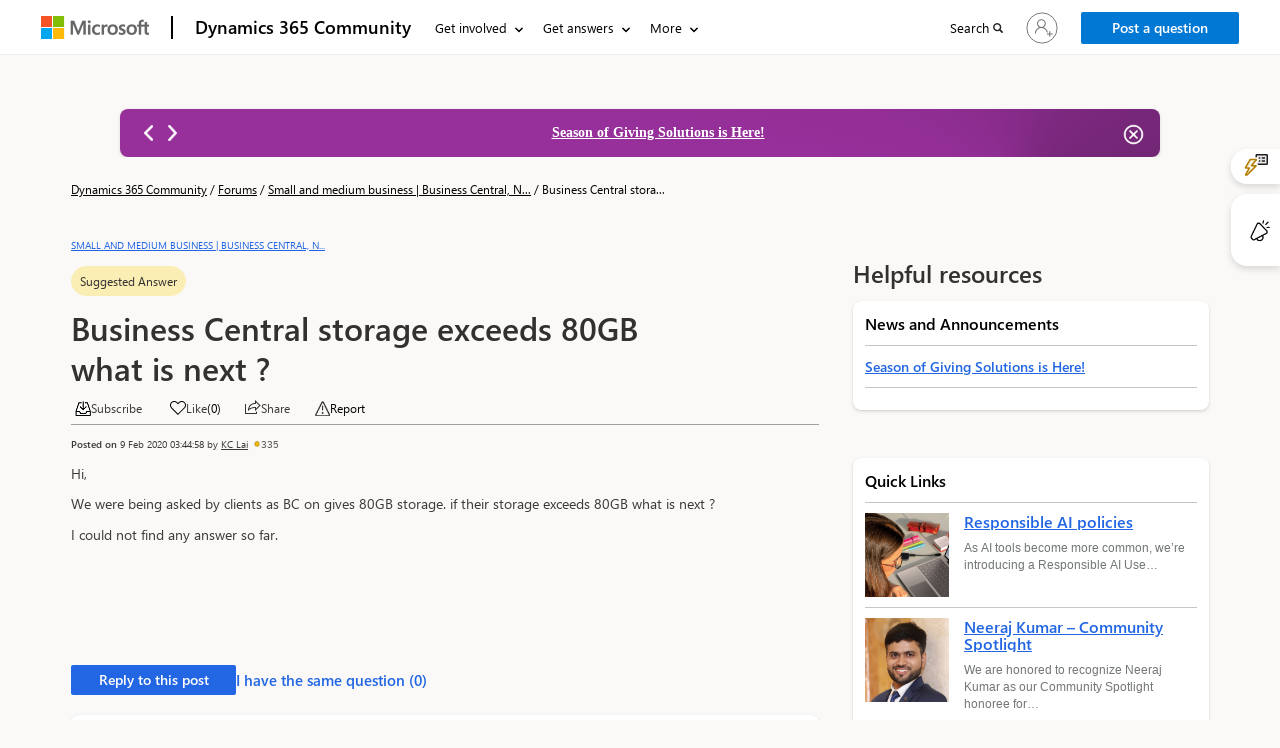

--- FILE ---
content_type: text/html; charset=utf-8
request_url: https://community.dynamics.com/_layout/tokenhtml?_=1769027908080
body_size: 209
content:
<input name="__RequestVerificationToken" type="hidden" value="EuN8FtZzdpNGfOHkvHNtl0bXYRFehmB1BIOSLqndikuX8VOz_B5BpmMLj2jj9XliN0IR6wFvnqKkPedQI_AzcBH4fWPD3XGN340-uuLM1Ec1" />

--- FILE ---
content_type: text/html; charset=utf-8
request_url: https://community.dynamics.com/_layout/tokenhtml?_=6960505740463
body_size: 58
content:
<input name="__RequestVerificationToken" type="hidden" value="o2F2eQ0od2GswrORxCnh-L4I9XKdoVK-u61x3q6plhs2Z50dAT-JM-2jDgAEonzlMiJbDlyko0m7FtwkOKB37HhXj45KMtNTUAT0UVND-641" />

--- FILE ---
content_type: text/css; charset=utf-8
request_url: https://community.dynamics.com/css_topheader.css?1768788043000
body_size: 526
content:
body {
	font-family: var(--cmty-font-family);
}

.navbar-insider {
	background-color:rgba(0, 0, 0, 0.0) !important;
	display: none;
}

#meControl {
	font-family: var(--cmty-font-family);
    font-size: 86%;
}

#meControl .dropdown-menu {
	font-size: var(--cmty-font-size-sm);
}

#meControl > a {
	padding: 0 10px;
	line-height: 48px;
	display: block;
}

.theme-dark .dropdown-menu {
	background-color: var(--cmty-black-dark80);
}

.theme-dark .dropdown-menu>li>a:focus, .theme-dark .dropdown-menu>li>a:hover {
    background-color: var(--cmty-black-dark90);
}

#user-links {
	display: none;
}

.navbar-nav {
    float: none;
    margin: auto auto;
    clear: both;
}

.navbar-toggle {
    background-color: var(--cmty-success-green-shade20);
}
.navbar-inverse .navbar-toggle:hover, .navbar-inverse .navbar-toggle:focus {
    background-color: var(--cmty-white);
}
.navbar-inverse .navbar-toggle .icon-bar {
    background-color: var(--cmty-communication-blue-shade90);
}

.bapi-top-bar {
margin-left:2% !important;
margin-right:2% !important;
min-width:95% !important;
}

.search-textbox {
    background: var(--cmty-white) !important;
    border: 0.5px solid var(--cmty-black) !important;
    border-radius: 5px;
}

.header-search-content {
    display: flex;
    align-items: center;
    padding: 4px;
    justify-content: center;
}

#dc-search-text {
height: 100% !important;
}

.search-bar-item .dc-explore-search {
margin-top : 0px !important;
}

.bapi-top-bar__separator {
    margin-right: 10px;
    margin-left: 10px;
}
button#https\:\/\/login\.microsoftonline\.com\/common\/oauth2\/,button#https\:\/\/login\.windows\.net\/common{
    text-decoration: none !important;
    background: var(--dc-button-background-color) !important;
    border-radius: 2px;
    border-color: var(--dc-button-background-color) !important;
    color: var(--cmty-white) !important;
    text-decoration: none !important;
    font-family: var(--cmty-font-family);
    font-style: normal;
    font-size: var(--cmty-font-size-sm);
    font-weight: 600;
}
button#https\:\/\/login\.microsoftonline\.com\/common\/oauth2\/:hover,button#https\:\/\/login\.windows\.net\/common:hover{
  text-decoration: underline !important;
}
div#content>ul.nav.nav-tabs.nav-account{
 display:none;
}
#external-login-heading{
    font-family: var(--cmty-font-family);
    font-style: normal;
}


#dynamics #bapi-header .bapi-menu .is-menu-link a, #dynamics #bapi-header .bapi-menu .bapi-menu-toggle-button{
    font-size: var(--cmty-font-size-xsm) !important;
}

ul.bapi-menu ul.bapi-submenu .is-dropdown-submenu-parent:hover > ul.bapi-submenu {
    display: block !important;
    right: 100% !important;  
    position: absolute !important;
}

.dropdown-menu {
    min-width: 130px !important;
}

--- FILE ---
content_type: application/x-javascript
request_url: https://content.powerapps.com/resource/powerappsportal/controls/pcf_controls/1228.cf892881d8.chunk.js
body_size: 2397
content:
"use strict";(self.webpackChunk_microsoft_powerpages_pcf_controls=self.webpackChunk_microsoft_powerpages_pcf_controls||[]).push([[1228],{99018:(n,t,e)=>{e.d(t,{T:()=>o});var r=e(64409);function o(){for(var n=[],t=0;t<arguments.length;t++)n[t]=arguments[t];if(n&&1===n.length&&n[0]&&!n[0].subComponentStyles)return n[0];for(var e={},i={},a=0,s=n;a<s.length;a++){var u=s[a];if(u)for(var f in u)if(u.hasOwnProperty(f)){if("subComponentStyles"===f&&void 0!==u.subComponentStyles){var c=u.subComponentStyles;for(var l in c)c.hasOwnProperty(l)&&(i.hasOwnProperty(l)?i[l].push(c[l]):i[l]=[c[l]]);continue}var v=e[f],p=u[f];e[f]=void 0===v?p:(0,r.fX)((0,r.fX)([],Array.isArray(v)?v:[v],!0),Array.isArray(p)?p:[p],!0)}}if(Object.keys(i).length>0){e.subComponentStyles={};var d=e.subComponentStyles,g=function(n){if(i.hasOwnProperty(n)){var t=i[n];d[n]=function(n){return o.apply(void 0,t.map((function(t){return"function"==typeof t?t(n):t})))}}};for(var l in i)g(l)}return e}},41162:(n,t,e)=>{e.d(t,{p:()=>o});var r=e(99018);function o(n){for(var t=[],e=1;e<arguments.length;e++)t[e-1]=arguments[e];for(var o=[],i=0,a=t;i<a.length;i++){var s=a[i];s&&o.push("function"==typeof s?s(n):s)}return 1===o.length?o[0]:o.length?r.T.apply(void 0,o):{}}},44282:(n,t,e)=>{e.d(t,{h:()=>o});var r=e(70568);function o(){for(var n=[],t=0;t<arguments.length;t++)n[t]=arguments[t];var e=[],o=[],i=r.n.getInstance();return function n(t){for(var r=0,a=t;r<a.length;r++){var s=a[r];if(s)if("string"==typeof s)if(s.indexOf(" ")>=0)n(s.split(" "));else{var u=i.argsFromClassName(s);u?n(u):-1===e.indexOf(s)&&e.push(s)}else Array.isArray(s)?n(s):"object"==typeof s&&o.push(s)}}(n),{classes:e,objects:o}}},98940:(n,t,e)=>{e.d(t,{L:()=>u,l:()=>s});var r=e(99018),o=e(44282),i=e(34624),a=e(53524);function s(){for(var n=[],t=0;t<arguments.length;t++)n[t]=arguments[t];return u(n,(0,i.Iy)())}function u(n,t){var e={subComponentStyles:{}};if(!n[0]&&n.length<=1)return{subComponentStyles:{}};var i=r.T.apply(void 0,n),s=[];for(var u in i)if(i.hasOwnProperty(u)){if("subComponentStyles"===u){e.subComponentStyles=i.subComponentStyles||{};continue}var f=i[u],c=(0,o.h)(f),l=c.classes,v=c.objects;if(null==v?void 0:v.length)(g=(0,a.GJ)(t||{},{displayName:u},v))&&(s.push(g),e[u]=l.concat([g.className]).join(" "));else e[u]=l.join(" ")}for(var p=0,d=s;p<d.length;p++){var g;(g=d[p])&&(0,a.Ae)(g,null==t?void 0:t.specificityMultiplier)}return e}},78396:(n,t,e)=>{e.d(t,{Z:()=>a,e:()=>s});var r=e(44282),o=e(34624),i=e(53524);function a(){for(var n=[],t=0;t<arguments.length;t++)n[t]=arguments[t];return s(n,(0,o.Iy)())}function s(n,t){var e=n instanceof Array?n:[n],o=(0,r.h)(e),a=o.classes,s=o.objects;return s.length&&a.push((0,i.kG)(t||{},s)),a.join(" ")}},67189:(n,t,e)=>{e.d(t,{v:()=>i});var r={},o=void 0;try{o=window}catch(n){}function i(n,t){if(void 0!==o){var e=o.__packages__=o.__packages__||{};if(!e[n]||!r[n])r[n]=t,(e[n]=e[n]||[]).push(t)}}i("@fluentui/set-version","6.0.0")},36433:(n,t,e)=>{e.d(t,{h:()=>s});var r=e(23900),o="__globalSettings__",i="__callbacks__",a=0,s=function(){function n(){}return n.getValue=function(n,t){var e=u();return void 0===e[n]&&(e[n]="function"==typeof t?t():t),e[n]},n.setValue=function(n,t){var e=u(),r=e[i],o=e[n];if(t!==o){e[n]=t;var a={oldValue:o,value:t,key:n};for(var s in r)r.hasOwnProperty(s)&&r[s](a)}return t},n.addChangeListener=function(n){var t=n.__id__,e=f();t||(t=n.__id__=String(a++)),e[t]=n},n.removeChangeListener=function(n){delete f()[n.__id__]},n}();function u(){var n,t=(0,r.z)()||{};return t[o]||(t[o]=((n={})[i]={},n)),t[o]}function f(){return u()[i]}},54262:(n,t,e)=>{e.d(t,{X:()=>u});var r=e(64409),o=e(36433),i={settings:{},scopedSettings:{},inCustomizerContext:!1},a=o.h.getValue("customizations",{settings:{},scopedSettings:{},inCustomizerContext:!1}),s=[],u=function(){function n(){}return n.reset=function(){a.settings={},a.scopedSettings={}},n.applySettings=function(t){a.settings=(0,r.Cl)((0,r.Cl)({},a.settings),t),n._raiseChange()},n.applyScopedSettings=function(t,e){a.scopedSettings[t]=(0,r.Cl)((0,r.Cl)({},a.scopedSettings[t]),e),n._raiseChange()},n.getSettings=function(n,t,e){void 0===e&&(e=i);for(var r={},o=t&&e.scopedSettings[t]||{},s=t&&a.scopedSettings[t]||{},u=0,f=n;u<f.length;u++){var c=f[u];r[c]=o[c]||e.settings[c]||s[c]||a.settings[c]}return r},n.applyBatchedUpdates=function(t,e){n._suppressUpdates=!0;try{t()}catch(n){}n._suppressUpdates=!1,e||n._raiseChange()},n.observe=function(n){s.push(n)},n.unobserve=function(n){s=s.filter((function(t){return t!==n}))},n._raiseChange=function(){n._suppressUpdates||s.forEach((function(n){return n()}))},n}()},91327:(n,t,e)=>{e.d(t,{A:()=>i,s:()=>o});var r=e(64409);function o(n,t){void 0===n&&(n={});var e=a(t)?t:function(n){return function(t){return n?(0,r.Cl)((0,r.Cl)({},t),n):t}}(t);return e(n)}function i(n,t){return void 0===n&&(n={}),(a(t)?t:function(n){void 0===n&&(n={});return function(t){var e=(0,r.Cl)({},t);for(var o in n)n.hasOwnProperty(o)&&(e[o]=(0,r.Cl)((0,r.Cl)({},t[o]),n[o]));return e}}(t))(n)}function a(n){return"function"==typeof n}},59101:(n,t,e)=>{e.d(t,{Z:()=>u,x:()=>f});var r=e(51885),o=e(23900);var i,a=e(18826),s="language";function u(n){if(void 0===n&&(n="sessionStorage"),void 0===i){var t=(0,r.Y)(),e="localStorage"===n?function(n){var t=null;try{var e=(0,o.z)();t=e?e.localStorage.getItem(n):null}catch(n){}return t}(s):"sessionStorage"===n?a.G(s):void 0;e&&(i=e),void 0===i&&t&&(i=t.documentElement.getAttribute("lang")),void 0===i&&(i="en")}return i}function f(n,t){var e=(0,r.Y)();e&&e.documentElement.setAttribute("lang",n);var u=!0===t?"none":t||"sessionStorage";"localStorage"===u?function(n,t){try{var e=(0,o.z)();e&&e.localStorage.setItem(n,t)}catch(n){}}(s,n):"sessionStorage"===u&&a.S(s,n),i=n}},54623:(n,t,e)=>{e.d(t,{Bj:()=>l,J5:()=>p,J9:()=>v,Tk:()=>c,lw:()=>f});var r=e(70568),o=!1,i=0,a={empty:!0},s={},u="undefined"==typeof WeakMap?null:WeakMap;function f(n){u=n}function c(){i++}function l(n,t,e){var r=v(e.value&&e.value.bind(null));return{configurable:!0,get:function(){return r}}}function v(n,t,e){if(void 0===t&&(t=100),void 0===e&&(e=!1),!u)return n;if(!o){var a=r.n.getInstance();a&&a.onReset&&r.n.getInstance().onReset(c),o=!0}var s,f=0,l=i;return function(){for(var r=[],o=0;o<arguments.length;o++)r[o]=arguments[o];var a=s;(void 0===s||l!==i||t>0&&f>t)&&(s=g(),f=0,l=i),a=s;for(var u=0;u<r.length;u++){var c=d(r[u]);a.map.has(c)||a.map.set(c,g()),a=a.map.get(c)}return a.hasOwnProperty("value")||(a.value=n.apply(void 0,r),f++),!e||null!==a.value&&void 0!==a.value||(a.value=n.apply(void 0,r)),a.value}}function p(n){if(!u)return n;var t=new u;return function(e){if(!e||"function"!=typeof e&&"object"!=typeof e)return n(e);if(t.has(e))return t.get(e);var r=n(e);return t.set(e,r),r}}function d(n){return n?"object"==typeof n||"function"==typeof n?n:(s[n]||(s[n]={val:n}),s[n]):a}function g(){return{map:u?new u:null}}},59879:(n,t,e)=>{function r(n){for(var t=[],e=1;e<arguments.length;e++)t[e-1]=arguments[e];for(var r=0,i=t;r<i.length;r++){o(n||{},i[r])}return n}function o(n,t,e){for(var r in void 0===e&&(e=[]),e.push(t),t)if(t.hasOwnProperty(r)&&"__proto__"!==r&&"constructor"!==r&&"prototype"!==r){var i=t[r];if("object"!=typeof i||null===i||Array.isArray(i))n[r]=i;else{var a=e.indexOf(i)>-1;n[r]=a?i:o(n[r]||{},i,e)}}return e.pop(),n}e.d(t,{h:()=>r})},65663:(n,t,e)=>{e.d(t,{Fy:()=>s,Y2:()=>o});var r=e(23900),o="ms-Fabric--isFocusVisible",i="ms-Fabric--isFocusHidden";function a(n,t){n&&(n.classList.add(t?o:i),n.classList.remove(t?i:o))}function s(n,t,e){var o;e?e.forEach((function(t){return a(t.current,n)})):a(null===(o=(0,r.z)(t))||void 0===o?void 0:o.document.body,n)}},44250:(n,t,e)=>{e.d(t,{K:()=>o,R:()=>r});function r(n){console&&console.warn&&console.warn(n)}function o(n){n}}}]);
//# sourceMappingURL=1228.cf892881d8.chunk.js.map

--- FILE ---
content_type: application/x-javascript
request_url: https://content.powerapps.com/resource/powerappsportal/controls/pcf_controls/2759.a93e7bd1db.chunk.js
body_size: 40675
content:
(self.webpackChunk_microsoft_powerpages_pcf_controls=self.webpackChunk_microsoft_powerpages_pcf_controls||[]).push([[2759],{93980:(e,n,t)=>{"use strict";t.d(n,{q:()=>l});var r=t(24769),o=t(15041),i=t(61863);const l=e=>{const n=o.createContext({value:{current:e},version:{current:-1},listeners:[]});var t;return n.Provider=(t=n.Provider,e=>{const n=o.useRef(e.value),l=o.useRef(0),a=o.useRef();return a.current||(a.current={value:n,version:l,listeners:[]}),(0,r.E)((()=>{n.current=e.value,l.current+=1,(0,i.unstable_runWithPriority)(i.unstable_NormalPriority,(()=>{a.current.listeners.forEach((n=>{n([l.current,e.value])}))}))}),[e.value]),o.createElement(t,{value:a.current},e.children)}),delete n.Consumer,n}},34474:(e,n,t)=>{"use strict";t.d(n,{$Of:()=>p,BGz:()=>d,E1P:()=>l,EAd:()=>u,V_O:()=>s,WRr:()=>c,c2D:()=>o,egg:()=>a,k8e:()=>i,vS8:()=>f});var r=t(54291);const o=(0,r.U)("Copy20Regular","20",["M8 2a2 2 0 0 0-2 2v10c0 1.1.9 2 2 2h6a2 2 0 0 0 2-2V4a2 2 0 0 0-2-2H8ZM7 4a1 1 0 0 1 1-1h6a1 1 0 0 1 1 1v10a1 1 0 0 1-1 1H8a1 1 0 0 1-1-1V4ZM4 6a2 2 0 0 1 1-1.73V14.5A2.5 2.5 0 0 0 7.5 17h6.23A2 2 0 0 1 12 18H7.5A3.5 3.5 0 0 1 4 14.5V6Z"]),i=(0,r.U)("Copy24Regular","24",["M5.5 4.63V17.25c0 1.8 1.46 3.25 3.25 3.25h8.62c-.31.88-1.15 1.5-2.13 1.5H8.75A4.75 4.75 0 0 1 4 17.25V6.75c0-.98.63-1.81 1.5-2.12ZM17.75 2C18.99 2 20 3 20 4.25v13c0 1.24-1 2.25-2.25 2.25h-9c-1.24 0-2.25-1-2.25-2.25v-13C6.5 3.01 7.5 2 8.75 2h9Zm0 1.5h-9a.75.75 0 0 0-.75.75v13c0 .41.34.75.75.75h9c.41 0 .75-.34.75-.75v-13a.75.75 0 0 0-.75-.75Z"]),l=(0,r.U)("DataBarHorizontal20Filled","20",["M4 2a2 2 0 1 0 0 4h5a2 2 0 1 0 0-4H4Zm0 6a2 2 0 1 0 0 4h8a2 2 0 1 0 0-4H4Zm0 6a2 2 0 1 0 0 4h12a2 2 0 1 0 0-4H4Z"]),a=(0,r.U)("DataBarHorizontal20Regular","20",["M2 4c0-1.1.9-2 2-2h5a2 2 0 1 1 0 4H4a2 2 0 0 1-2-2Zm2-1a1 1 0 0 0 0 2h5a1 1 0 0 0 0-2H4Zm-2 7c0-1.1.9-2 2-2h8a2 2 0 1 1 0 4H4a2 2 0 0 1-2-2Zm2-1a1 1 0 0 0 0 2h8a1 1 0 1 0 0-2H4Zm-2 7c0-1.1.9-2 2-2h12a2 2 0 1 1 0 4H4a2 2 0 0 1-2-2Zm2-1a1 1 0 1 0 0 2h12a1 1 0 1 0 0-2H4Z"]),u=(0,r.U)("DataBarVertical20Filled","20",["M5 3a2 2 0 0 0-2 2v10a2 2 0 1 0 4 0V5a2 2 0 0 0-2-2Zm5 3a2 2 0 0 0-2 2v7a2 2 0 1 0 4 0V8a2 2 0 0 0-2-2Zm5 3a2 2 0 0 0-2 2v4a2 2 0 1 0 4 0v-4a2 2 0 0 0-2-2Z"]),c=(0,r.U)("DataBarVertical20Regular","20",["M5 3a2 2 0 0 0-2 2v10a2 2 0 1 0 4 0V5a2 2 0 0 0-2-2ZM4 5a1 1 0 0 1 2 0v10a1 1 0 1 1-2 0V5Zm4 3a2 2 0 1 1 4 0v7a2 2 0 1 1-4 0V8Zm2-1a1 1 0 0 0-1 1v7a1 1 0 1 0 2 0V8a1 1 0 0 0-1-1Zm3 4a2 2 0 1 1 4 0v4a2 2 0 1 1-4 0v-4Zm2-1a1 1 0 0 0-1 1v4a1 1 0 1 0 2 0v-4a1 1 0 0 0-1-1Z"]),s=(0,r.U)("DataLine20Filled","20",["M18 5.5a2.5 2.5 0 0 1-3.44 2.32l-1.29 1.92A2.5 2.5 0 0 1 11.5 14a2.5 2.5 0 0 1-2.05-1.08L6.95 14A2.51 2.51 0 0 1 4.5 17a2.5 2.5 0 1 1 2.05-3.92L9.05 12a2.51 2.51 0 0 1 3.4-2.83l1.28-1.92A2.5 2.5 0 0 1 15.5 3 2.5 2.5 0 0 1 18 5.5Z"]),f=(0,r.U)("DataLine20Regular","20",["M15.5 4a1.5 1.5 0 1 0 0 3 1.5 1.5 0 0 0 0-3ZM13 5.5a2.5 2.5 0 1 1 1.56 2.32l-1.29 1.92A2.5 2.5 0 0 1 11.5 14a2.5 2.5 0 0 1-2.05-1.08L6.95 14A2.51 2.51 0 0 1 4.5 17a2.5 2.5 0 1 1 2.05-3.92L9.05 12A2.51 2.51 0 0 1 11.5 9c.33 0 .65.07.94.18l1.29-1.92A2.5 2.5 0 0 1 13 5.5Zm-3 6a1.5 1.5 0 1 0 3 0 1.5 1.5 0 0 0-3 0Zm-7 3a1.5 1.5 0 1 0 3 0 1.5 1.5 0 0 0-3 0Z"]),p=(0,r.U)("DataPie20Filled","20",["M8 4.07c.55-.08 1 .38 1 .93v6h6c.55 0 1 .45.93 1A7 7 0 1 1 8 4.07ZM17.06 10c.5 0 .93-.37.94-.86V9a7 7 0 0 0-7.14-7c-.5.01-.86.44-.86.94V9a1 1 0 0 0 1 1h6.06Z"]),d=(0,r.U)("DataPie20Regular","20",["M9 12a1 1 0 0 1-1-1V5.08A6 6 0 1 0 14.92 12H9ZM8 4.07c.55-.08 1 .38 1 .93v6h6c.55 0 1 .45.93 1A7 7 0 1 1 8 4.07ZM11 9V3a6 6 0 0 1 6 6h-6Zm6.06 1c.5 0 .93-.37.94-.86V9a7 7 0 0 0-7.14-7c-.5.01-.86.44-.86.94V9a1 1 0 0 0 1 1h6.06Z"])},18384:(e,n,t)=>{"use strict";t.d(n,{H:()=>y});var r=t(15041),o=t(97723),i=t(90143),l=t(69080);var a=t(97065),u=t(46459);var c=t(67808),s=t(39361),f=t(64750);const p="fui-SkeletonItem",d=(0,c.X)({root:{qhf8xq:"f10pi13n",B68tc82:"f1p9o1ba",Bmxbyg5:"f1sil6mw",Bkjc3bi:"f1qx3921",B8a6bjv:"fj9j8l8",Bpptf2m:"f1b6djjb",Bgh53k4:"f1dsdmen",w3vfg9:"f1cpbl36",vin17d:"f1a27w2r",Ezkn3b:"f452v7t",Gqtpxc:"f4akx1t",B3vm3ge:"f18p5put"},wave:{Bv12yb3:"fj20wtk",Bcmaq0h:["f101ziu5","f152emvt"],Bpep1pd:"f9jxvrw"},waveRtl:{Bv12yb3:"f105t0nc",Bcmaq0h:["f101ziu5","f152emvt"],Bpep1pd:"f9jxvrw"},pulse:{Bv12yb3:"fnm2mpv",vin17d:"f1iuewzk",De3pzq:"f1gjxg63"},translucent:{Bcmaq0h:["fss7axp","f4160cw"]},translucentPulse:{De3pzq:"f162mh4z"}},{d:[".f10pi13n{position:relative;}",".f1p9o1ba{overflow-x:hidden;}",".f1sil6mw{overflow-y:hidden;}",".f1qx3921{background-size:300% 100%;}",".fj9j8l8{background-position-x:center;}",".f1b6djjb{background-position-y:center;}",".f1dsdmen{background-attachment:fixed;}",".f1cpbl36{animation-iteration-count:infinite;}",".f1a27w2r{animation-duration:3s;}",".f452v7t{animation-timing-function:linear;}",".fj20wtk{animation-name:fma800j;}",".f101ziu5{background-image:linear-gradient(\n      to right,\n      var(--colorNeutralStencil1) 0%,\n      var(--colorNeutralStencil2) 50%,\n      var(--colorNeutralStencil1) 100%);}",".f152emvt{background-image:linear-gradient(\n      to left,\n      var(--colorNeutralStencil1) 0%,\n      var(--colorNeutralStencil2) 50%,\n      var(--colorNeutralStencil1) 100%);}",".f105t0nc{animation-name:fj9wi3p;}",".fnm2mpv{animation-name:f12o7gg6;}",".f1iuewzk{animation-duration:1s;}",".f1gjxg63{background-color:var(--colorNeutralStencil1);}",".fss7axp{background-image:linear-gradient(\n      to right,\n      var(--colorNeutralStencil1Alpha) 0%,\n      var(--colorNeutralStencil2Alpha) 50%,\n      var(--colorNeutralStencil1Alpha) 100%);}",".f4160cw{background-image:linear-gradient(\n      to left,\n      var(--colorNeutralStencil1Alpha) 0%,\n      var(--colorNeutralStencil2Alpha) 50%,\n      var(--colorNeutralStencil1Alpha) 100%);}",".f162mh4z{background-color:var(--colorNeutralStencil1Alpha);}"],m:[["@media screen and (prefers-reduced-motion: reduce){.f4akx1t{animation-duration:0.01ms;}}",{m:"screen and (prefers-reduced-motion: reduce)"}],["@media screen and (prefers-reduced-motion: reduce){.f18p5put{animation-iteration-count:1;}}",{m:"screen and (prefers-reduced-motion: reduce)"}],["@media screen and (forced-colors: active){.f9jxvrw{background-color:WindowText;}}",{m:"screen and (forced-colors: active)"}]],k:["@keyframes fma800j{from{background-position-x:300%;}to{background-position-x:0%;}}","@keyframes fj9wi3p{from{background-position-x:0%;}to{background-position-x:300%;}}","@keyframes f12o7gg6{0%{opacity:1;}50%{opacity:0.4;}100%{opacity:1;}}"]}),h=(0,c.X)({8:{Bqenvij:"f1x82gua"},12:{Bqenvij:"fvblgha"},16:{Bqenvij:"fd461yt"},20:{Bqenvij:"fjamq6b"},24:{Bqenvij:"frvgh55"},28:{Bqenvij:"fxldao9"},32:{Bqenvij:"f1d2rq10"},36:{Bqenvij:"f8ljn23"},40:{Bqenvij:"fbhnoac"},48:{Bqenvij:"ff2sm71"},56:{Bqenvij:"fzki0ko"},64:{Bqenvij:"f16k9i2m"},72:{Bqenvij:"f1shusfg"},96:{Bqenvij:"fypu0ge"},120:{Bqenvij:"fjr5b71"},128:{Bqenvij:"fele2au"},root:{a9b677:"fly5x3f",Bbmb7ep:["fff7au0","f1bjk9e1"],Beyfa6y:["f1bjk9e1","fff7au0"],B7oj6ja:["fwsfkhu","f8wkphi"],Btl43ni:["f8wkphi","fwsfkhu"]}},{d:[".f1x82gua{height:8px;}",".fvblgha{height:12px;}",".fd461yt{height:16px;}",".fjamq6b{height:20px;}",".frvgh55{height:24px;}",".fxldao9{height:28px;}",".f1d2rq10{height:32px;}",".f8ljn23{height:36px;}",".fbhnoac{height:40px;}",".ff2sm71{height:48px;}",".fzki0ko{height:56px;}",".f16k9i2m{height:64px;}",".f1shusfg{height:72px;}",".fypu0ge{height:96px;}",".fjr5b71{height:120px;}",".fele2au{height:128px;}",".fly5x3f{width:100%;}",".fff7au0{border-bottom-right-radius:4px;}",".f1bjk9e1{border-bottom-left-radius:4px;}",".fwsfkhu{border-top-right-radius:4px;}",".f8wkphi{border-top-left-radius:4px;}"]}),m=(0,c.X)({8:{a9b677:"f1o3cbw4",Bqenvij:"f1x82gua"},12:{a9b677:"frx94fk",Bqenvij:"fvblgha"},16:{a9b677:"fjw5fx7",Bqenvij:"fd461yt"},20:{a9b677:"f64fuq3",Bqenvij:"fjamq6b"},24:{a9b677:"fq4mcun",Bqenvij:"frvgh55"},28:{a9b677:"f1w9dchk",Bqenvij:"fxldao9"},32:{a9b677:"f1szoe96",Bqenvij:"f1d2rq10"},36:{a9b677:"fpdz1er",Bqenvij:"f8ljn23"},40:{a9b677:"feqmc2u",Bqenvij:"fbhnoac"},48:{a9b677:"f124akge",Bqenvij:"ff2sm71"},56:{a9b677:"f1u66zr1",Bqenvij:"fzki0ko"},64:{a9b677:"fa9ln6p",Bqenvij:"f16k9i2m"},72:{a9b677:"fhcae8x",Bqenvij:"f1shusfg"},96:{a9b677:"f1kyr2gn",Bqenvij:"fypu0ge"},120:{a9b677:"fwfqyga",Bqenvij:"fjr5b71"},128:{a9b677:"f1iksgmy",Bqenvij:"fele2au"}},{d:[".f1o3cbw4{width:8px;}",".f1x82gua{height:8px;}",".frx94fk{width:12px;}",".fvblgha{height:12px;}",".fjw5fx7{width:16px;}",".fd461yt{height:16px;}",".f64fuq3{width:20px;}",".fjamq6b{height:20px;}",".fq4mcun{width:24px;}",".frvgh55{height:24px;}",".f1w9dchk{width:28px;}",".fxldao9{height:28px;}",".f1szoe96{width:32px;}",".f1d2rq10{height:32px;}",".fpdz1er{width:36px;}",".f8ljn23{height:36px;}",".feqmc2u{width:40px;}",".fbhnoac{height:40px;}",".f124akge{width:48px;}",".ff2sm71{height:48px;}",".f1u66zr1{width:56px;}",".fzki0ko{height:56px;}",".fa9ln6p{width:64px;}",".f16k9i2m{height:64px;}",".fhcae8x{width:72px;}",".f1shusfg{height:72px;}",".f1kyr2gn{width:96px;}",".fypu0ge{height:96px;}",".fwfqyga{width:120px;}",".fjr5b71{height:120px;}",".f1iksgmy{width:128px;}",".fele2au{height:128px;}"]}),g=(0,c.X)({root:{Bbmb7ep:["fqgqgel","fchfifz"],Beyfa6y:["fchfifz","fqgqgel"],B7oj6ja:["fc7b1hi","f1dpx5h9"],Btl43ni:["f1dpx5h9","fc7b1hi"]}},{d:[".fqgqgel{border-bottom-right-radius:50%;}",".fchfifz{border-bottom-left-radius:50%;}",".fc7b1hi{border-top-right-radius:50%;}",".f1dpx5h9{border-top-left-radius:50%;}"]}),y=r.forwardRef(((e,n)=>{const t=((e,n)=>{const{animation:t,appearance:r}=(0,l.O)(),{animation:a=(null!=t?t:"wave"),appearance:u=(null!=r?r:"opaque"),size:c=16,shape:s="rectangle"}=e;return{appearance:u,animation:a,size:c,shape:s,components:{root:"div"},root:o.Gk((0,i.g)("div",{ref:n,...e}),{elementType:"div"})}})(e,n);return(e=>{const{animation:n,appearance:t,size:r,shape:o}=e,{dir:i}=(0,f.useFluent_unstable)(),l=d(),a=h(),u=m(),c=g();e.root.className=(0,s.z)(p,l.root,"wave"===n&&l.wave,"wave"===n&&"rtl"===i&&l.waveRtl,"pulse"===n&&l.pulse,"translucent"===t&&l.translucent,"pulse"===n&&"translucent"===t&&l.translucentPulse,"rectangle"===o&&a.root,"rectangle"===o&&a[r],"square"===o&&u[r],"circle"===o&&c.root,"circle"===o&&u[r],e.root.className)})(t),(e=>((0,u.C)(e),(0,a.Y)(e.root,{})))(t)}));y.displayName="SkeletonItem"},91452:(e,n,t)=>{"use strict";t.d(n,{E:()=>f});var r=t(15041),o=t(97723),i=t(90143),l=t(69080);var a=t(97065),u=t(46459);var c=t(39361);const s="fui-Skeleton",f=r.forwardRef(((e,n)=>{const t=((e,n)=>{const{animation:t,appearance:r}=(0,l.O)(),{animation:a=(null!=t?t:"wave"),appearance:u=(null!=r?r:"opaque")}=e;return{animation:a,appearance:u,components:{root:"div"},root:o.Gk((0,i.g)("div",{ref:n,role:"progressbar","aria-busy":!0,"aria-label":"Loading Content",...e}),{elementType:"div"})}})(e,n),f=(e=>{const{animation:n,appearance:t}=e;return{skeletonGroup:r.useMemo((()=>({animation:n,appearance:t})),[n,t])}})(t);return(e=>{e.root.className=(0,c.z)(s,e.root.className)})(t),((e,n)=>((0,u.C)(e),(0,a.Y)(l.Q,{value:n.skeletonGroup,children:(0,a.Y)(e.root,{})})))(t,f)}));f.displayName="Skeleton"},69080:(e,n,t)=>{"use strict";t.d(n,{O:()=>a,Q:()=>l});var r=t(15041);const o=r.createContext(void 0),i={},l=o.Provider,a=()=>{var e;return null!==(e=r.useContext(o))&&void 0!==e?e:i}},2487:(e,n,t)=>{"use strict";t.d(n,{i:()=>l});var r=t(76197),o=t(10279),i=t(21426);const l=(e={})=>{const{circular:n,axis:t,memorizeCurrent:l=!0,tabbable:u,ignoreDefaultKeydown:c,unstable_hasDefault:s}=e,f=(0,i.p)();return f&&(0,r.S)(f),(0,o.g)({mover:{cyclic:!!n,direction:a(null!=t?t:"vertical"),memorizeCurrent:l,tabbable:u,hasDefault:s},...c&&{focusable:{ignoreKeydown:c}}})};function a(e){switch(e){case"horizontal":return r.Or.MoverDirections.Horizontal;case"grid":return r.Or.MoverDirections.Grid;case"grid-linear":return r.Or.MoverDirections.GridLinear;case"both":return r.Or.MoverDirections.Both;default:return r.Or.MoverDirections.Vertical}}},48036:e=>{"use strict";var n=Object.prototype.hasOwnProperty,t=Object.prototype.toString,r=Object.defineProperty,o=Object.getOwnPropertyDescriptor,i=function(e){return"function"==typeof Array.isArray?Array.isArray(e):"[object Array]"===t.call(e)},l=function(e){if(!e||"[object Object]"!==t.call(e))return!1;var r,o=n.call(e,"constructor"),i=e.constructor&&e.constructor.prototype&&n.call(e.constructor.prototype,"isPrototypeOf");if(e.constructor&&!o&&!i)return!1;for(r in e);return void 0===r||n.call(e,r)},a=function(e,n){r&&"__proto__"===n.name?r(e,n.name,{enumerable:!0,configurable:!0,value:n.newValue,writable:!0}):e[n.name]=n.newValue},u=function(e,t){if("__proto__"===t){if(!n.call(e,t))return;if(o)return o(e,t).value}return e[t]};e.exports=function e(){var n,t,r,o,c,s,f=arguments[0],p=1,d=arguments.length,h=!1;for("boolean"==typeof f&&(h=f,f=arguments[1]||{},p=2),(null==f||"object"!=typeof f&&"function"!=typeof f)&&(f={});p<d;++p)if(null!=(n=arguments[p]))for(t in n)r=u(f,t),f!==(o=u(n,t))&&(h&&o&&(l(o)||(c=i(o)))?(c?(c=!1,s=r&&i(r)?r:[]):s=r&&l(r)?r:{},a(f,{name:t,newValue:e(h,s,o)})):void 0!==o&&a(f,{name:t,newValue:o}));return f}},68293:e=>{var n=/\/\*[^*]*\*+([^/*][^*]*\*+)*\//g,t=/\n/g,r=/^\s*/,o=/^(\*?[-#/*\\\w]+(\[[0-9a-z_-]+\])?)\s*/,i=/^:\s*/,l=/^((?:'(?:\\'|.)*?'|"(?:\\"|.)*?"|\([^)]*?\)|[^};])+)/,a=/^[;\s]*/,u=/^\s+|\s+$/g,c="";function s(e){return e?e.replace(u,c):c}e.exports=function(e,u){if("string"!=typeof e)throw new TypeError("First argument must be a string");if(!e)return[];u=u||{};var f=1,p=1;function d(e){var n=e.match(t);n&&(f+=n.length);var r=e.lastIndexOf("\n");p=~r?e.length-r:p+e.length}function h(){var e={line:f,column:p};return function(n){return n.position=new m(e),v(),n}}function m(e){this.start=e,this.end={line:f,column:p},this.source=u.source}m.prototype.content=e;var g=[];function y(n){var t=new Error(u.source+":"+f+":"+p+": "+n);if(t.reason=n,t.filename=u.source,t.line=f,t.column=p,t.source=e,!u.silent)throw t;g.push(t)}function b(n){var t=n.exec(e);if(t){var r=t[0];return d(r),e=e.slice(r.length),t}}function v(){b(r)}function x(e){var n;for(e=e||[];n=k();)!1!==n&&e.push(n);return e}function k(){var n=h();if("/"==e.charAt(0)&&"*"==e.charAt(1)){for(var t=2;c!=e.charAt(t)&&("*"!=e.charAt(t)||"/"!=e.charAt(t+1));)++t;if(t+=2,c===e.charAt(t-1))return y("End of comment missing");var r=e.slice(2,t-2);return p+=2,d(r),e=e.slice(t),p+=2,n({type:"comment",comment:r})}}function w(){var e=h(),t=b(o);if(t){if(k(),!b(i))return y("property missing ':'");var r=b(l),u=e({type:"declaration",property:s(t[0].replace(n,c)),value:r?s(r[0].replace(n,c)):c});return b(a),u}}return v(),function(){var e,n=[];for(x(n);e=w();)!1!==e&&(n.push(e),x(n));return n}()}},32382:e=>{
/*!
 * Determine if an object is a Buffer
 *
 * @author   Feross Aboukhadijeh <https://feross.org>
 * @license  MIT
 */
e.exports=function(e){return null!=e&&null!=e.constructor&&"function"==typeof e.constructor.isBuffer&&e.constructor.isBuffer(e)}},94596:(e,n,t)=>{"use strict";var r=t(16915);function o(){}function i(){}i.resetWarningCache=o,e.exports=function(){function e(e,n,t,o,i,l){if(l!==r){var a=new Error("Calling PropTypes validators directly is not supported by the `prop-types` package. Use PropTypes.checkPropTypes() to call them. Read more at http://fb.me/use-check-prop-types");throw a.name="Invariant Violation",a}}function n(){return e}e.isRequired=e;var t={array:e,bigint:e,bool:e,func:e,number:e,object:e,string:e,symbol:e,any:e,arrayOf:n,element:e,elementType:e,instanceOf:n,node:e,objectOf:n,oneOf:n,oneOfType:n,shape:n,exact:n,checkPropTypes:i,resetWarningCache:o};return t.PropTypes=t,t}},26770:(e,n,t)=>{e.exports=t(94596)()},16915:e=>{"use strict";e.exports="SECRET_DO_NOT_PASS_THIS_OR_YOU_WILL_BE_FIRED"},61122:(e,n)=>{"use strict";
/**
 * @license React
 * react-is.production.min.js
 *
 * Copyright (c) Facebook, Inc. and its affiliates.
 *
 * This source code is licensed under the MIT license found in the
 * LICENSE file in the root directory of this source tree.
 */var t,r=Symbol.for("react.element"),o=Symbol.for("react.portal"),i=Symbol.for("react.fragment"),l=Symbol.for("react.strict_mode"),a=Symbol.for("react.profiler"),u=Symbol.for("react.provider"),c=Symbol.for("react.context"),s=Symbol.for("react.server_context"),f=Symbol.for("react.forward_ref"),p=Symbol.for("react.suspense"),d=Symbol.for("react.suspense_list"),h=Symbol.for("react.memo"),m=Symbol.for("react.lazy"),g=Symbol.for("react.offscreen");function y(e){if("object"==typeof e&&null!==e){var n=e.$$typeof;switch(n){case r:switch(e=e.type){case i:case a:case l:case p:case d:return e;default:switch(e=e&&e.$$typeof){case s:case c:case f:case m:case h:case u:return e;default:return n}}case o:return n}}}t=Symbol.for("react.module.reference"),n.ContextConsumer=c,n.ContextProvider=u,n.Element=r,n.ForwardRef=f,n.Fragment=i,n.Lazy=m,n.Memo=h,n.Portal=o,n.Profiler=a,n.StrictMode=l,n.Suspense=p,n.SuspenseList=d,n.isAsyncMode=function(){return!1},n.isConcurrentMode=function(){return!1},n.isContextConsumer=function(e){return y(e)===c},n.isContextProvider=function(e){return y(e)===u},n.isElement=function(e){return"object"==typeof e&&null!==e&&e.$$typeof===r},n.isForwardRef=function(e){return y(e)===f},n.isFragment=function(e){return y(e)===i},n.isLazy=function(e){return y(e)===m},n.isMemo=function(e){return y(e)===h},n.isPortal=function(e){return y(e)===o},n.isProfiler=function(e){return y(e)===a},n.isStrictMode=function(e){return y(e)===l},n.isSuspense=function(e){return y(e)===p},n.isSuspenseList=function(e){return y(e)===d},n.isValidElementType=function(e){return"string"==typeof e||"function"==typeof e||e===i||e===a||e===l||e===p||e===d||e===g||"object"==typeof e&&null!==e&&(e.$$typeof===m||e.$$typeof===h||e.$$typeof===u||e.$$typeof===c||e.$$typeof===f||e.$$typeof===t||void 0!==e.getModuleId)},n.typeOf=y},39006:(e,n,t)=>{"use strict";e.exports=t(61122)},90816:(e,n)=>{"use strict";
/** @license React v0.20.0
 * scheduler.production.min.js
 *
 * Copyright (c) Facebook, Inc. and its affiliates.
 *
 * This source code is licensed under the MIT license found in the
 * LICENSE file in the root directory of this source tree.
 */var t,r,o,i;if("object"==typeof performance&&"function"==typeof performance.now){var l=performance;n.unstable_now=function(){return l.now()}}else{var a=Date,u=a.now();n.unstable_now=function(){return a.now()-u}}if("undefined"==typeof window||"function"!=typeof MessageChannel){var c=null,s=null,f=function(){if(null!==c)try{var e=n.unstable_now();c(!0,e),c=null}catch(e){throw setTimeout(f,0),e}};t=function(e){null!==c?setTimeout(t,0,e):(c=e,setTimeout(f,0))},r=function(e,n){s=setTimeout(e,n)},o=function(){clearTimeout(s)},n.unstable_shouldYield=function(){return!1},i=n.unstable_forceFrameRate=function(){}}else{var p=window.setTimeout,d=window.clearTimeout;if("undefined"!=typeof console){var h=window.cancelAnimationFrame;"function"!=typeof window.requestAnimationFrame&&console.error("This browser doesn't support requestAnimationFrame. Make sure that you load a polyfill in older browsers. https://reactjs.org/link/react-polyfills"),"function"!=typeof h&&console.error("This browser doesn't support cancelAnimationFrame. Make sure that you load a polyfill in older browsers. https://reactjs.org/link/react-polyfills")}var m=!1,g=null,y=-1,b=5,v=0;n.unstable_shouldYield=function(){return n.unstable_now()>=v},i=function(){},n.unstable_forceFrameRate=function(e){0>e||125<e?console.error("forceFrameRate takes a positive int between 0 and 125, forcing frame rates higher than 125 fps is not supported"):b=0<e?Math.floor(1e3/e):5};var x=new MessageChannel,k=x.port2;x.port1.onmessage=function(){if(null!==g){var e=n.unstable_now();v=e+b;try{g(!0,e)?k.postMessage(null):(m=!1,g=null)}catch(e){throw k.postMessage(null),e}}else m=!1},t=function(e){g=e,m||(m=!0,k.postMessage(null))},r=function(e,t){y=p((function(){e(n.unstable_now())}),t)},o=function(){d(y),y=-1}}function w(e,n){var t=e.length;e.push(n);e:for(;;){var r=t-1>>>1,o=e[r];if(!(void 0!==o&&0<E(o,n)))break e;e[r]=n,e[t]=o,t=r}}function S(e){return void 0===(e=e[0])?null:e}function C(e){var n=e[0];if(void 0!==n){var t=e.pop();if(t!==n){e[0]=t;e:for(var r=0,o=e.length;r<o;){var i=2*(r+1)-1,l=e[i],a=i+1,u=e[a];if(void 0!==l&&0>E(l,t))void 0!==u&&0>E(u,l)?(e[r]=u,e[a]=t,r=a):(e[r]=l,e[i]=t,r=i);else{if(!(void 0!==u&&0>E(u,t)))break e;e[r]=u,e[a]=t,r=a}}}return n}return null}function E(e,n){var t=e.sortIndex-n.sortIndex;return 0!==t?t:e.id-n.id}var A=[],P=[],F=1,O=null,T=3,D=!1,B=!1,I=!1;function L(e){for(var n=S(P);null!==n;){if(null===n.callback)C(P);else{if(!(n.startTime<=e))break;C(P),n.sortIndex=n.expirationTime,w(A,n)}n=S(P)}}function j(e){if(I=!1,L(e),!B)if(null!==S(A))B=!0,t(z);else{var n=S(P);null!==n&&r(j,n.startTime-e)}}function z(e,t){B=!1,I&&(I=!1,o()),D=!0;var i=T;try{for(L(t),O=S(A);null!==O&&(!(O.expirationTime>t)||e&&!n.unstable_shouldYield());){var l=O.callback;if("function"==typeof l){O.callback=null,T=O.priorityLevel;var a=l(O.expirationTime<=t);t=n.unstable_now(),"function"==typeof a?O.callback=a:O===S(A)&&C(A),L(t)}else C(A);O=S(A)}if(null!==O)var u=!0;else{var c=S(P);null!==c&&r(j,c.startTime-t),u=!1}return u}finally{O=null,T=i,D=!1}}var M=i;n.unstable_IdlePriority=5,n.unstable_ImmediatePriority=1,n.unstable_LowPriority=4,n.unstable_NormalPriority=3,n.unstable_Profiling=null,n.unstable_UserBlockingPriority=2,n.unstable_cancelCallback=function(e){e.callback=null},n.unstable_continueExecution=function(){B||D||(B=!0,t(z))},n.unstable_getCurrentPriorityLevel=function(){return T},n.unstable_getFirstCallbackNode=function(){return S(A)},n.unstable_next=function(e){switch(T){case 1:case 2:case 3:var n=3;break;default:n=T}var t=T;T=n;try{return e()}finally{T=t}},n.unstable_pauseExecution=function(){},n.unstable_requestPaint=M,n.unstable_runWithPriority=function(e,n){switch(e){case 1:case 2:case 3:case 4:case 5:break;default:e=3}var t=T;T=e;try{return n()}finally{T=t}},n.unstable_scheduleCallback=function(e,i,l){var a=n.unstable_now();switch("object"==typeof l&&null!==l?l="number"==typeof(l=l.delay)&&0<l?a+l:a:l=a,e){case 1:var u=-1;break;case 2:u=250;break;case 5:u=1073741823;break;case 4:u=1e4;break;default:u=5e3}return e={id:F++,callback:i,priorityLevel:e,startTime:l,expirationTime:u=l+u,sortIndex:-1},l>a?(e.sortIndex=l,w(P,e),null===S(A)&&e===S(P)&&(I?o():I=!0,r(j,l-a))):(e.sortIndex=u,w(A,e),B||D||(B=!0,t(z))),e},n.unstable_wrapCallback=function(e){var n=T;return function(){var t=T;T=n;try{return e.apply(this,arguments)}finally{T=t}}}},61863:(e,n,t)=>{"use strict";e.exports=t(90816)},32501:(e,n,t)=>{var r=t(68293);function o(e,n){var t,o=null;if(!e||"string"!=typeof e)return o;for(var i,l,a=r(e),u="function"==typeof n,c=0,s=a.length;c<s;c++)i=(t=a[c]).property,l=t.value,u?n(i,l,t):l&&(o||(o={}),o[i]=l);return o}e.exports=o,e.exports.default=o},94671:(e,n,t)=>{"use strict";function r(e,n){const t=n||{};return(""===e[e.length-1]?[...e,""]:e).join((t.padRight?" ":"")+","+(!1===t.padLeft?"":" ")).trim()}t.d(n,{A:()=>r})},31047:(e,n,t)=>{"use strict";t.d(n,{s:()=>o});const r=document.createElement("i");function o(e){const n="&"+e+";";r.innerHTML=n;const t=r.textContent;return(59!==t.charCodeAt(t.length-1)||"semi"===e)&&(t!==n&&t)}},11101:(e,n,t)=>{"use strict";function r(e){const n=e&&"object"==typeof e&&"text"===e.type?e.value||"":e;return"string"==typeof n&&""===n.replace(/[ \t\n\f\r]/g,"")}t.d(n,{m:()=>r})},90077:(e,n,t)=>{"use strict";t.d(n,{B:()=>i});var r=t(73074),o=t(57128);const i={tokenize:function(e,n,t){return function(n){return(0,o.On)(n)?(0,r.N)(e,i,"linePrefix")(n):i(n)};function i(e){return null===e||(0,o.HP)(e)?n(e):t(e)}},partial:!0}},73074:(e,n,t)=>{"use strict";t.d(n,{N:()=>o});var r=t(57128);function o(e,n,t,o){const i=o?o-1:Number.POSITIVE_INFINITY;let l=0;return function(o){if((0,r.On)(o))return e.enter(t),a(o);return n(o)};function a(o){return(0,r.On)(o)&&l++<i?(e.consume(o),a):(e.exit(t),n(o))}}},57128:(e,n,t)=>{"use strict";t.d(n,{CW:()=>r,lV:()=>o,cx:()=>i,JQ:()=>l,BM:()=>a,ok:()=>u,ol:()=>c,HP:()=>s,Ee:()=>f,On:()=>p,es:()=>d,Ny:()=>h});const r=m(/[A-Za-z]/),o=m(/[\dA-Za-z]/),i=m(/[#-'*+\--9=?A-Z^-~]/);function l(e){return null!==e&&(e<32||127===e)}const a=m(/\d/),u=m(/[\dA-Fa-f]/),c=m(/[!-/:-@[-`{-~]/);function s(e){return null!==e&&e<-2}function f(e){return null!==e&&(e<0||32===e)}function p(e){return-2===e||-1===e||32===e}const d=m(/[!-\/:-@\[-`\{-~\xA1\xA7\xAB\xB6\xB7\xBB\xBF\u037E\u0387\u055A-\u055F\u0589\u058A\u05BE\u05C0\u05C3\u05C6\u05F3\u05F4\u0609\u060A\u060C\u060D\u061B\u061D-\u061F\u066A-\u066D\u06D4\u0700-\u070D\u07F7-\u07F9\u0830-\u083E\u085E\u0964\u0965\u0970\u09FD\u0A76\u0AF0\u0C77\u0C84\u0DF4\u0E4F\u0E5A\u0E5B\u0F04-\u0F12\u0F14\u0F3A-\u0F3D\u0F85\u0FD0-\u0FD4\u0FD9\u0FDA\u104A-\u104F\u10FB\u1360-\u1368\u1400\u166E\u169B\u169C\u16EB-\u16ED\u1735\u1736\u17D4-\u17D6\u17D8-\u17DA\u1800-\u180A\u1944\u1945\u1A1E\u1A1F\u1AA0-\u1AA6\u1AA8-\u1AAD\u1B5A-\u1B60\u1B7D\u1B7E\u1BFC-\u1BFF\u1C3B-\u1C3F\u1C7E\u1C7F\u1CC0-\u1CC7\u1CD3\u2010-\u2027\u2030-\u2043\u2045-\u2051\u2053-\u205E\u207D\u207E\u208D\u208E\u2308-\u230B\u2329\u232A\u2768-\u2775\u27C5\u27C6\u27E6-\u27EF\u2983-\u2998\u29D8-\u29DB\u29FC\u29FD\u2CF9-\u2CFC\u2CFE\u2CFF\u2D70\u2E00-\u2E2E\u2E30-\u2E4F\u2E52-\u2E5D\u3001-\u3003\u3008-\u3011\u3014-\u301F\u3030\u303D\u30A0\u30FB\uA4FE\uA4FF\uA60D-\uA60F\uA673\uA67E\uA6F2-\uA6F7\uA874-\uA877\uA8CE\uA8CF\uA8F8-\uA8FA\uA8FC\uA92E\uA92F\uA95F\uA9C1-\uA9CD\uA9DE\uA9DF\uAA5C-\uAA5F\uAADE\uAADF\uAAF0\uAAF1\uABEB\uFD3E\uFD3F\uFE10-\uFE19\uFE30-\uFE52\uFE54-\uFE61\uFE63\uFE68\uFE6A\uFE6B\uFF01-\uFF03\uFF05-\uFF0A\uFF0C-\uFF0F\uFF1A\uFF1B\uFF1F\uFF20\uFF3B-\uFF3D\uFF3F\uFF5B\uFF5D\uFF5F-\uFF65]/),h=m(/\s/);function m(e){return function(n){return null!==n&&e.test(String.fromCharCode(n))}}},90256:(e,n,t)=>{"use strict";function r(e,n,t,r){const o=e.length;let i,l=0;if(n=n<0?-n>o?0:o+n:n>o?o:n,t=t>0?t:0,r.length<1e4)i=Array.from(r),i.unshift(n,t),e.splice(...i);else for(t&&e.splice(n,t);l<r.length;)i=r.slice(l,l+1e4),i.unshift(n,0),e.splice(...i),l+=1e4,n+=1e4}function o(e,n){return e.length>0?(r(e,e.length,0,n),e):n}t.d(n,{V:()=>o,m:()=>r})},87850:(e,n,t)=>{"use strict";t.d(n,{S:()=>o});var r=t(57128);function o(e){return null===e||(0,r.Ee)(e)||(0,r.Ny)(e)?1:(0,r.es)(e)?2:void 0}},70514:(e,n,t)=>{"use strict";t.d(n,{y:()=>i});var r=t(90256);const o={}.hasOwnProperty;function i(e){const n={};let t=-1;for(;++t<e.length;)l(n,e[t]);return n}function l(e,n){let t;for(t in n){const r=(o.call(e,t)?e[t]:void 0)||(e[t]={}),i=n[t];let l;if(i)for(l in i){o.call(r,l)||(r[l]=[]);const e=i[l];a(r[l],Array.isArray(e)?e:e?[e]:[])}}}function a(e,n){let t=-1;const o=[];for(;++t<n.length;)("after"===n[t].add?e:o).push(n[t]);(0,r.m)(e,0,0,o)}},19146:(e,n,t)=>{"use strict";function r(e,n){const t=Number.parseInt(e,n);return t<9||11===t||t>13&&t<32||t>126&&t<160||t>55295&&t<57344||t>64975&&t<65008||65535==(65535&t)||65534==(65535&t)||t>1114111?"�":String.fromCharCode(t)}t.d(n,{C:()=>r})},38404:(e,n,t)=>{"use strict";t.d(n,{s:()=>l});var r=t(31047),o=t(19146);const i=/\\([!-/:-@[-`{-~])|&(#(?:\d{1,7}|x[\da-f]{1,6})|[\da-z]{1,31});/gi;function l(e){return e.replace(i,a)}function a(e,n,t){if(n)return n;if(35===t.charCodeAt(0)){const e=t.charCodeAt(1),n=120===e||88===e;return(0,o.C)(t.slice(n?2:1),n?16:10)}return(0,r.s)(t)||e}},51536:(e,n,t)=>{"use strict";function r(e){return e.replace(/[\t\n\r ]+/g," ").replace(/^ | $/g,"").toLowerCase().toUpperCase()}t.d(n,{B:()=>r})},38148:(e,n,t)=>{"use strict";function r(e,n,t){const r=[];let o=-1;for(;++o<e.length;){const i=e[o].resolveAll;i&&!r.includes(i)&&(n=i(n,t),r.push(i))}return n}t.d(n,{W:()=>r})},58459:(e,n,t)=>{"use strict";t.d(n,{qy:()=>b,JW:()=>v});class r{constructor(e,n,t){this.property=e,this.normal=n,t&&(this.space=t)}}function o(e,n){const t={},o={};let i=-1;for(;++i<e.length;)Object.assign(t,e[i].property),Object.assign(o,e[i].normal);return new r(t,o,n)}r.prototype.property={},r.prototype.normal={},r.prototype.space=null;var i=t(53286),l=t(84872);const a={}.hasOwnProperty;function u(e){const n={},t={};let o;for(o in e.properties)if(a.call(e.properties,o)){const r=e.properties[o],a=new l.E(o,e.transform(e.attributes||{},o),r,e.space);e.mustUseProperty&&e.mustUseProperty.includes(o)&&(a.mustUseProperty=!0),n[o]=a,t[(0,i.S)(o)]=o,t[(0,i.S)(a.attribute)]=o}return new r(n,t,e.space)}const c=u({space:"xlink",transform:(e,n)=>"xlink:"+n.slice(5).toLowerCase(),properties:{xLinkActuate:null,xLinkArcRole:null,xLinkHref:null,xLinkRole:null,xLinkShow:null,xLinkTitle:null,xLinkType:null}}),s=u({space:"xml",transform:(e,n)=>"xml:"+n.slice(3).toLowerCase(),properties:{xmlLang:null,xmlBase:null,xmlSpace:null}});function f(e,n){return n in e?e[n]:n}function p(e,n){return f(e,n.toLowerCase())}const d=u({space:"xmlns",attributes:{xmlnsxlink:"xmlns:xlink"},transform:p,properties:{xmlns:null,xmlnsXLink:null}});var h=t(29699);const m=u({transform:(e,n)=>"role"===n?n:"aria-"+n.slice(4).toLowerCase(),properties:{ariaActiveDescendant:null,ariaAtomic:h.booleanish,ariaAutoComplete:null,ariaBusy:h.booleanish,ariaChecked:h.booleanish,ariaColCount:h.number,ariaColIndex:h.number,ariaColSpan:h.number,ariaControls:h.spaceSeparated,ariaCurrent:null,ariaDescribedBy:h.spaceSeparated,ariaDetails:null,ariaDisabled:h.booleanish,ariaDropEffect:h.spaceSeparated,ariaErrorMessage:null,ariaExpanded:h.booleanish,ariaFlowTo:h.spaceSeparated,ariaGrabbed:h.booleanish,ariaHasPopup:null,ariaHidden:h.booleanish,ariaInvalid:null,ariaKeyShortcuts:null,ariaLabel:null,ariaLabelledBy:h.spaceSeparated,ariaLevel:h.number,ariaLive:null,ariaModal:h.booleanish,ariaMultiLine:h.booleanish,ariaMultiSelectable:h.booleanish,ariaOrientation:null,ariaOwns:h.spaceSeparated,ariaPlaceholder:null,ariaPosInSet:h.number,ariaPressed:h.booleanish,ariaReadOnly:h.booleanish,ariaRelevant:null,ariaRequired:h.booleanish,ariaRoleDescription:h.spaceSeparated,ariaRowCount:h.number,ariaRowIndex:h.number,ariaRowSpan:h.number,ariaSelected:h.booleanish,ariaSetSize:h.number,ariaSort:null,ariaValueMax:h.number,ariaValueMin:h.number,ariaValueNow:h.number,ariaValueText:null,role:null}}),g=u({space:"html",attributes:{acceptcharset:"accept-charset",classname:"class",htmlfor:"for",httpequiv:"http-equiv"},transform:p,mustUseProperty:["checked","multiple","muted","selected"],properties:{abbr:null,accept:h.commaSeparated,acceptCharset:h.spaceSeparated,accessKey:h.spaceSeparated,action:null,allow:null,allowFullScreen:h.boolean,allowPaymentRequest:h.boolean,allowUserMedia:h.boolean,alt:null,as:null,async:h.boolean,autoCapitalize:null,autoComplete:h.spaceSeparated,autoFocus:h.boolean,autoPlay:h.boolean,blocking:h.spaceSeparated,capture:null,charSet:null,checked:h.boolean,cite:null,className:h.spaceSeparated,cols:h.number,colSpan:null,content:null,contentEditable:h.booleanish,controls:h.boolean,controlsList:h.spaceSeparated,coords:h.number|h.commaSeparated,crossOrigin:null,data:null,dateTime:null,decoding:null,default:h.boolean,defer:h.boolean,dir:null,dirName:null,disabled:h.boolean,download:h.overloadedBoolean,draggable:h.booleanish,encType:null,enterKeyHint:null,fetchPriority:null,form:null,formAction:null,formEncType:null,formMethod:null,formNoValidate:h.boolean,formTarget:null,headers:h.spaceSeparated,height:h.number,hidden:h.boolean,high:h.number,href:null,hrefLang:null,htmlFor:h.spaceSeparated,httpEquiv:h.spaceSeparated,id:null,imageSizes:null,imageSrcSet:null,inert:h.boolean,inputMode:null,integrity:null,is:null,isMap:h.boolean,itemId:null,itemProp:h.spaceSeparated,itemRef:h.spaceSeparated,itemScope:h.boolean,itemType:h.spaceSeparated,kind:null,label:null,lang:null,language:null,list:null,loading:null,loop:h.boolean,low:h.number,manifest:null,max:null,maxLength:h.number,media:null,method:null,min:null,minLength:h.number,multiple:h.boolean,muted:h.boolean,name:null,nonce:null,noModule:h.boolean,noValidate:h.boolean,onAbort:null,onAfterPrint:null,onAuxClick:null,onBeforeMatch:null,onBeforePrint:null,onBeforeToggle:null,onBeforeUnload:null,onBlur:null,onCancel:null,onCanPlay:null,onCanPlayThrough:null,onChange:null,onClick:null,onClose:null,onContextLost:null,onContextMenu:null,onContextRestored:null,onCopy:null,onCueChange:null,onCut:null,onDblClick:null,onDrag:null,onDragEnd:null,onDragEnter:null,onDragExit:null,onDragLeave:null,onDragOver:null,onDragStart:null,onDrop:null,onDurationChange:null,onEmptied:null,onEnded:null,onError:null,onFocus:null,onFormData:null,onHashChange:null,onInput:null,onInvalid:null,onKeyDown:null,onKeyPress:null,onKeyUp:null,onLanguageChange:null,onLoad:null,onLoadedData:null,onLoadedMetadata:null,onLoadEnd:null,onLoadStart:null,onMessage:null,onMessageError:null,onMouseDown:null,onMouseEnter:null,onMouseLeave:null,onMouseMove:null,onMouseOut:null,onMouseOver:null,onMouseUp:null,onOffline:null,onOnline:null,onPageHide:null,onPageShow:null,onPaste:null,onPause:null,onPlay:null,onPlaying:null,onPopState:null,onProgress:null,onRateChange:null,onRejectionHandled:null,onReset:null,onResize:null,onScroll:null,onScrollEnd:null,onSecurityPolicyViolation:null,onSeeked:null,onSeeking:null,onSelect:null,onSlotChange:null,onStalled:null,onStorage:null,onSubmit:null,onSuspend:null,onTimeUpdate:null,onToggle:null,onUnhandledRejection:null,onUnload:null,onVolumeChange:null,onWaiting:null,onWheel:null,open:h.boolean,optimum:h.number,pattern:null,ping:h.spaceSeparated,placeholder:null,playsInline:h.boolean,popover:null,popoverTarget:null,popoverTargetAction:null,poster:null,preload:null,readOnly:h.boolean,referrerPolicy:null,rel:h.spaceSeparated,required:h.boolean,reversed:h.boolean,rows:h.number,rowSpan:h.number,sandbox:h.spaceSeparated,scope:null,scoped:h.boolean,seamless:h.boolean,selected:h.boolean,shadowRootClonable:h.boolean,shadowRootDelegatesFocus:h.boolean,shadowRootMode:null,shape:null,size:h.number,sizes:null,slot:null,span:h.number,spellCheck:h.booleanish,src:null,srcDoc:null,srcLang:null,srcSet:null,start:h.number,step:null,style:null,tabIndex:h.number,target:null,title:null,translate:null,type:null,typeMustMatch:h.boolean,useMap:null,value:h.booleanish,width:h.number,wrap:null,writingSuggestions:null,align:null,aLink:null,archive:h.spaceSeparated,axis:null,background:null,bgColor:null,border:h.number,borderColor:null,bottomMargin:h.number,cellPadding:null,cellSpacing:null,char:null,charOff:null,classId:null,clear:null,code:null,codeBase:null,codeType:null,color:null,compact:h.boolean,declare:h.boolean,event:null,face:null,frame:null,frameBorder:null,hSpace:h.number,leftMargin:h.number,link:null,longDesc:null,lowSrc:null,marginHeight:h.number,marginWidth:h.number,noResize:h.boolean,noHref:h.boolean,noShade:h.boolean,noWrap:h.boolean,object:null,profile:null,prompt:null,rev:null,rightMargin:h.number,rules:null,scheme:null,scrolling:h.booleanish,standby:null,summary:null,text:null,topMargin:h.number,valueType:null,version:null,vAlign:null,vLink:null,vSpace:h.number,allowTransparency:null,autoCorrect:null,autoSave:null,disablePictureInPicture:h.boolean,disableRemotePlayback:h.boolean,prefix:null,property:null,results:h.number,security:null,unselectable:null}}),y=u({space:"svg",attributes:{accentHeight:"accent-height",alignmentBaseline:"alignment-baseline",arabicForm:"arabic-form",baselineShift:"baseline-shift",capHeight:"cap-height",className:"class",clipPath:"clip-path",clipRule:"clip-rule",colorInterpolation:"color-interpolation",colorInterpolationFilters:"color-interpolation-filters",colorProfile:"color-profile",colorRendering:"color-rendering",crossOrigin:"crossorigin",dataType:"datatype",dominantBaseline:"dominant-baseline",enableBackground:"enable-background",fillOpacity:"fill-opacity",fillRule:"fill-rule",floodColor:"flood-color",floodOpacity:"flood-opacity",fontFamily:"font-family",fontSize:"font-size",fontSizeAdjust:"font-size-adjust",fontStretch:"font-stretch",fontStyle:"font-style",fontVariant:"font-variant",fontWeight:"font-weight",glyphName:"glyph-name",glyphOrientationHorizontal:"glyph-orientation-horizontal",glyphOrientationVertical:"glyph-orientation-vertical",hrefLang:"hreflang",horizAdvX:"horiz-adv-x",horizOriginX:"horiz-origin-x",horizOriginY:"horiz-origin-y",imageRendering:"image-rendering",letterSpacing:"letter-spacing",lightingColor:"lighting-color",markerEnd:"marker-end",markerMid:"marker-mid",markerStart:"marker-start",navDown:"nav-down",navDownLeft:"nav-down-left",navDownRight:"nav-down-right",navLeft:"nav-left",navNext:"nav-next",navPrev:"nav-prev",navRight:"nav-right",navUp:"nav-up",navUpLeft:"nav-up-left",navUpRight:"nav-up-right",onAbort:"onabort",onActivate:"onactivate",onAfterPrint:"onafterprint",onBeforePrint:"onbeforeprint",onBegin:"onbegin",onCancel:"oncancel",onCanPlay:"oncanplay",onCanPlayThrough:"oncanplaythrough",onChange:"onchange",onClick:"onclick",onClose:"onclose",onCopy:"oncopy",onCueChange:"oncuechange",onCut:"oncut",onDblClick:"ondblclick",onDrag:"ondrag",onDragEnd:"ondragend",onDragEnter:"ondragenter",onDragExit:"ondragexit",onDragLeave:"ondragleave",onDragOver:"ondragover",onDragStart:"ondragstart",onDrop:"ondrop",onDurationChange:"ondurationchange",onEmptied:"onemptied",onEnd:"onend",onEnded:"onended",onError:"onerror",onFocus:"onfocus",onFocusIn:"onfocusin",onFocusOut:"onfocusout",onHashChange:"onhashchange",onInput:"oninput",onInvalid:"oninvalid",onKeyDown:"onkeydown",onKeyPress:"onkeypress",onKeyUp:"onkeyup",onLoad:"onload",onLoadedData:"onloadeddata",onLoadedMetadata:"onloadedmetadata",onLoadStart:"onloadstart",onMessage:"onmessage",onMouseDown:"onmousedown",onMouseEnter:"onmouseenter",onMouseLeave:"onmouseleave",onMouseMove:"onmousemove",onMouseOut:"onmouseout",onMouseOver:"onmouseover",onMouseUp:"onmouseup",onMouseWheel:"onmousewheel",onOffline:"onoffline",onOnline:"ononline",onPageHide:"onpagehide",onPageShow:"onpageshow",onPaste:"onpaste",onPause:"onpause",onPlay:"onplay",onPlaying:"onplaying",onPopState:"onpopstate",onProgress:"onprogress",onRateChange:"onratechange",onRepeat:"onrepeat",onReset:"onreset",onResize:"onresize",onScroll:"onscroll",onSeeked:"onseeked",onSeeking:"onseeking",onSelect:"onselect",onShow:"onshow",onStalled:"onstalled",onStorage:"onstorage",onSubmit:"onsubmit",onSuspend:"onsuspend",onTimeUpdate:"ontimeupdate",onToggle:"ontoggle",onUnload:"onunload",onVolumeChange:"onvolumechange",onWaiting:"onwaiting",onZoom:"onzoom",overlinePosition:"overline-position",overlineThickness:"overline-thickness",paintOrder:"paint-order",panose1:"panose-1",pointerEvents:"pointer-events",referrerPolicy:"referrerpolicy",renderingIntent:"rendering-intent",shapeRendering:"shape-rendering",stopColor:"stop-color",stopOpacity:"stop-opacity",strikethroughPosition:"strikethrough-position",strikethroughThickness:"strikethrough-thickness",strokeDashArray:"stroke-dasharray",strokeDashOffset:"stroke-dashoffset",strokeLineCap:"stroke-linecap",strokeLineJoin:"stroke-linejoin",strokeMiterLimit:"stroke-miterlimit",strokeOpacity:"stroke-opacity",strokeWidth:"stroke-width",tabIndex:"tabindex",textAnchor:"text-anchor",textDecoration:"text-decoration",textRendering:"text-rendering",transformOrigin:"transform-origin",typeOf:"typeof",underlinePosition:"underline-position",underlineThickness:"underline-thickness",unicodeBidi:"unicode-bidi",unicodeRange:"unicode-range",unitsPerEm:"units-per-em",vAlphabetic:"v-alphabetic",vHanging:"v-hanging",vIdeographic:"v-ideographic",vMathematical:"v-mathematical",vectorEffect:"vector-effect",vertAdvY:"vert-adv-y",vertOriginX:"vert-origin-x",vertOriginY:"vert-origin-y",wordSpacing:"word-spacing",writingMode:"writing-mode",xHeight:"x-height",playbackOrder:"playbackorder",timelineBegin:"timelinebegin"},transform:f,properties:{about:h.commaOrSpaceSeparated,accentHeight:h.number,accumulate:null,additive:null,alignmentBaseline:null,alphabetic:h.number,amplitude:h.number,arabicForm:null,ascent:h.number,attributeName:null,attributeType:null,azimuth:h.number,bandwidth:null,baselineShift:null,baseFrequency:null,baseProfile:null,bbox:null,begin:null,bias:h.number,by:null,calcMode:null,capHeight:h.number,className:h.spaceSeparated,clip:null,clipPath:null,clipPathUnits:null,clipRule:null,color:null,colorInterpolation:null,colorInterpolationFilters:null,colorProfile:null,colorRendering:null,content:null,contentScriptType:null,contentStyleType:null,crossOrigin:null,cursor:null,cx:null,cy:null,d:null,dataType:null,defaultAction:null,descent:h.number,diffuseConstant:h.number,direction:null,display:null,dur:null,divisor:h.number,dominantBaseline:null,download:h.boolean,dx:null,dy:null,edgeMode:null,editable:null,elevation:h.number,enableBackground:null,end:null,event:null,exponent:h.number,externalResourcesRequired:null,fill:null,fillOpacity:h.number,fillRule:null,filter:null,filterRes:null,filterUnits:null,floodColor:null,floodOpacity:null,focusable:null,focusHighlight:null,fontFamily:null,fontSize:null,fontSizeAdjust:null,fontStretch:null,fontStyle:null,fontVariant:null,fontWeight:null,format:null,fr:null,from:null,fx:null,fy:null,g1:h.commaSeparated,g2:h.commaSeparated,glyphName:h.commaSeparated,glyphOrientationHorizontal:null,glyphOrientationVertical:null,glyphRef:null,gradientTransform:null,gradientUnits:null,handler:null,hanging:h.number,hatchContentUnits:null,hatchUnits:null,height:null,href:null,hrefLang:null,horizAdvX:h.number,horizOriginX:h.number,horizOriginY:h.number,id:null,ideographic:h.number,imageRendering:null,initialVisibility:null,in:null,in2:null,intercept:h.number,k:h.number,k1:h.number,k2:h.number,k3:h.number,k4:h.number,kernelMatrix:h.commaOrSpaceSeparated,kernelUnitLength:null,keyPoints:null,keySplines:null,keyTimes:null,kerning:null,lang:null,lengthAdjust:null,letterSpacing:null,lightingColor:null,limitingConeAngle:h.number,local:null,markerEnd:null,markerMid:null,markerStart:null,markerHeight:null,markerUnits:null,markerWidth:null,mask:null,maskContentUnits:null,maskUnits:null,mathematical:null,max:null,media:null,mediaCharacterEncoding:null,mediaContentEncodings:null,mediaSize:h.number,mediaTime:null,method:null,min:null,mode:null,name:null,navDown:null,navDownLeft:null,navDownRight:null,navLeft:null,navNext:null,navPrev:null,navRight:null,navUp:null,navUpLeft:null,navUpRight:null,numOctaves:null,observer:null,offset:null,onAbort:null,onActivate:null,onAfterPrint:null,onBeforePrint:null,onBegin:null,onCancel:null,onCanPlay:null,onCanPlayThrough:null,onChange:null,onClick:null,onClose:null,onCopy:null,onCueChange:null,onCut:null,onDblClick:null,onDrag:null,onDragEnd:null,onDragEnter:null,onDragExit:null,onDragLeave:null,onDragOver:null,onDragStart:null,onDrop:null,onDurationChange:null,onEmptied:null,onEnd:null,onEnded:null,onError:null,onFocus:null,onFocusIn:null,onFocusOut:null,onHashChange:null,onInput:null,onInvalid:null,onKeyDown:null,onKeyPress:null,onKeyUp:null,onLoad:null,onLoadedData:null,onLoadedMetadata:null,onLoadStart:null,onMessage:null,onMouseDown:null,onMouseEnter:null,onMouseLeave:null,onMouseMove:null,onMouseOut:null,onMouseOver:null,onMouseUp:null,onMouseWheel:null,onOffline:null,onOnline:null,onPageHide:null,onPageShow:null,onPaste:null,onPause:null,onPlay:null,onPlaying:null,onPopState:null,onProgress:null,onRateChange:null,onRepeat:null,onReset:null,onResize:null,onScroll:null,onSeeked:null,onSeeking:null,onSelect:null,onShow:null,onStalled:null,onStorage:null,onSubmit:null,onSuspend:null,onTimeUpdate:null,onToggle:null,onUnload:null,onVolumeChange:null,onWaiting:null,onZoom:null,opacity:null,operator:null,order:null,orient:null,orientation:null,origin:null,overflow:null,overlay:null,overlinePosition:h.number,overlineThickness:h.number,paintOrder:null,panose1:null,path:null,pathLength:h.number,patternContentUnits:null,patternTransform:null,patternUnits:null,phase:null,ping:h.spaceSeparated,pitch:null,playbackOrder:null,pointerEvents:null,points:null,pointsAtX:h.number,pointsAtY:h.number,pointsAtZ:h.number,preserveAlpha:null,preserveAspectRatio:null,primitiveUnits:null,propagate:null,property:h.commaOrSpaceSeparated,r:null,radius:null,referrerPolicy:null,refX:null,refY:null,rel:h.commaOrSpaceSeparated,rev:h.commaOrSpaceSeparated,renderingIntent:null,repeatCount:null,repeatDur:null,requiredExtensions:h.commaOrSpaceSeparated,requiredFeatures:h.commaOrSpaceSeparated,requiredFonts:h.commaOrSpaceSeparated,requiredFormats:h.commaOrSpaceSeparated,resource:null,restart:null,result:null,rotate:null,rx:null,ry:null,scale:null,seed:null,shapeRendering:null,side:null,slope:null,snapshotTime:null,specularConstant:h.number,specularExponent:h.number,spreadMethod:null,spacing:null,startOffset:null,stdDeviation:null,stemh:null,stemv:null,stitchTiles:null,stopColor:null,stopOpacity:null,strikethroughPosition:h.number,strikethroughThickness:h.number,string:null,stroke:null,strokeDashArray:h.commaOrSpaceSeparated,strokeDashOffset:null,strokeLineCap:null,strokeLineJoin:null,strokeMiterLimit:h.number,strokeOpacity:h.number,strokeWidth:null,style:null,surfaceScale:h.number,syncBehavior:null,syncBehaviorDefault:null,syncMaster:null,syncTolerance:null,syncToleranceDefault:null,systemLanguage:h.commaOrSpaceSeparated,tabIndex:h.number,tableValues:null,target:null,targetX:h.number,targetY:h.number,textAnchor:null,textDecoration:null,textRendering:null,textLength:null,timelineBegin:null,title:null,transformBehavior:null,type:null,typeOf:h.commaOrSpaceSeparated,to:null,transform:null,transformOrigin:null,u1:null,u2:null,underlinePosition:h.number,underlineThickness:h.number,unicode:null,unicodeBidi:null,unicodeRange:null,unitsPerEm:h.number,values:null,vAlphabetic:h.number,vMathematical:h.number,vectorEffect:null,vHanging:h.number,vIdeographic:h.number,version:null,vertAdvY:h.number,vertOriginX:h.number,vertOriginY:h.number,viewBox:null,viewTarget:null,visibility:null,width:null,widths:null,wordSpacing:null,writingMode:null,x:null,x1:null,x2:null,xChannelSelector:null,xHeight:h.number,y:null,y1:null,y2:null,yChannelSelector:null,z:null,zoomAndPan:null}}),b=o([s,c,d,m,g],"html"),v=o([s,c,d,m,y],"svg")},53210:(e,n,t)=>{"use strict";t.d(n,{I:()=>c});var r=t(53286),o=t(84872),i=t(37840);const l=/^data[-\w.:]+$/i,a=/-[a-z]/g,u=/[A-Z]/g;function c(e,n){const t=(0,r.S)(n);let c=n,p=i.R;if(t in e.normal)return e.property[e.normal[t]];if(t.length>4&&"data"===t.slice(0,4)&&l.test(n)){if("-"===n.charAt(4)){const e=n.slice(5).replace(a,f);c="data"+e.charAt(0).toUpperCase()+e.slice(1)}else{const e=n.slice(4);if(!a.test(e)){let t=e.replace(u,s);"-"!==t.charAt(0)&&(t="-"+t),n="data"+t}}p=o.E}return new p(c,n)}function s(e){return"-"+e.toLowerCase()}function f(e){return e.charAt(1).toUpperCase()}},67493:(e,n,t)=>{"use strict";t.d(n,{H:()=>r});const r={classId:"classID",dataType:"datatype",itemId:"itemID",strokeDashArray:"strokeDasharray",strokeDashOffset:"strokeDashoffset",strokeLineCap:"strokeLinecap",strokeLineJoin:"strokeLinejoin",strokeMiterLimit:"strokeMiterlimit",typeOf:"typeof",xLinkActuate:"xlinkActuate",xLinkArcRole:"xlinkArcrole",xLinkHref:"xlinkHref",xLinkRole:"xlinkRole",xLinkShow:"xlinkShow",xLinkTitle:"xlinkTitle",xLinkType:"xlinkType",xmlnsXLink:"xmlnsXlink"}},53286:(e,n,t)=>{"use strict";function r(e){return e.toLowerCase()}t.d(n,{S:()=>r})},84872:(e,n,t)=>{"use strict";t.d(n,{E:()=>l});var r=t(37840),o=t(29699);const i=Object.keys(o);class l extends r.R{constructor(e,n,t,r){let l=-1;if(super(e,n),a(this,"space",r),"number"==typeof t)for(;++l<i.length;){const e=i[l];a(this,i[l],(t&o[e])===o[e])}}}function a(e,n,t){t&&(e[n]=t)}l.prototype.defined=!0},37840:(e,n,t)=>{"use strict";t.d(n,{R:()=>r});class r{constructor(e,n){this.property=e,this.attribute=n}}r.prototype.space=null,r.prototype.boolean=!1,r.prototype.booleanish=!1,r.prototype.overloadedBoolean=!1,r.prototype.number=!1,r.prototype.commaSeparated=!1,r.prototype.spaceSeparated=!1,r.prototype.commaOrSpaceSeparated=!1,r.prototype.mustUseProperty=!1,r.prototype.defined=!1},29699:(e,n,t)=>{"use strict";t.r(n),t.d(n,{boolean:()=>o,booleanish:()=>i,commaOrSpaceSeparated:()=>s,commaSeparated:()=>c,number:()=>a,overloadedBoolean:()=>l,spaceSeparated:()=>u});let r=0;const o=f(),i=f(),l=f(),a=f(),u=f(),c=f(),s=f();function f(){return 2**++r}},39165:(e,n,t)=>{"use strict";t.d(n,{$:()=>D});var r=t(43092),o=t(88),i=t(19948),l=t(34213),a=t(83619),u=t(26770),c=t(58459),s=t(69877);function f(e){if(e.allowedElements&&e.disallowedElements)throw new TypeError("Only one of `allowedElements` and `disallowedElements` should be defined");if(e.allowedElements||e.disallowedElements||e.allowElement)return n=>{(0,s.YR)(n,"element",((n,t,r)=>{const o=r;let i;if(e.allowedElements?i=!e.allowedElements.includes(n.tagName):e.disallowedElements&&(i=e.disallowedElements.includes(n.tagName)),!i&&e.allowElement&&"number"==typeof t&&(i=!e.allowElement(n,t,o)),i&&"number"==typeof t)return e.unwrapDisallowed&&n.children?o.children.splice(t,1,...n.children):o.children.splice(t,1),t}))}}var p=t(39006),d=t(11101),h=t(53210),m=t(67493),g=t(12608),y=t(94671),b=t(44497);const v=["http","https","mailto","tel"];function x(e){const n=(e||"").trim(),t=n.charAt(0);if("#"===t||"/"===t)return n;const r=n.indexOf(":");if(-1===r)return n;let o=-1;for(;++o<v.length;){const e=v[o];if(r===e.length&&n.slice(0,e.length).toLowerCase()===e)return n}return o=n.indexOf("?"),-1!==o&&r>o?n:(o=n.indexOf("#"),-1!==o&&r>o?n:"javascript:void(0)")}const k={}.hasOwnProperty,w=new Set(["table","thead","tbody","tfoot","tr"]);function S(e,n){const t=[];let r,o=-1;for(;++o<n.children.length;)r=n.children[o],"element"===r.type?t.push(C(e,r,o,n)):"text"===r.type?"element"===n.type&&w.has(n.tagName)&&(0,d.m)(r)||t.push(r.value):"raw"!==r.type||e.options.skipHtml||t.push(r.value);return t}function C(e,n,t,o){const i=e.options,l=void 0===i.transformLinkUri?x:i.transformLinkUri,a=e.schema,u=n.tagName,s={};let f,d=a;if("html"===a.space&&"svg"===u&&(d=c.JW,e.schema=d),n.properties)for(f in n.properties)k.call(n.properties,f)&&A(s,f,n.properties[f],e);"ol"!==u&&"ul"!==u||e.listDepth++;const h=S(e,n);"ol"!==u&&"ul"!==u||e.listDepth--,e.schema=a;const m=n.position||{start:{line:null,column:null,offset:null},end:{line:null,column:null,offset:null}},g=i.components&&k.call(i.components,u)?i.components[u]:u,y="string"==typeof g||g===r.Fragment;if(!p.isValidElementType(g))throw new TypeError(`Component for name \`${u}\` not defined or is not renderable`);if(s.key=t,"a"===u&&i.linkTarget&&(s.target="function"==typeof i.linkTarget?i.linkTarget(String(s.href||""),n.children,"string"==typeof s.title?s.title:null):i.linkTarget),"a"===u&&l&&(s.href=l(String(s.href||""),n.children,"string"==typeof s.title?s.title:null)),y||"code"!==u||"element"!==o.type||"pre"===o.tagName||(s.inline=!0),y||"h1"!==u&&"h2"!==u&&"h3"!==u&&"h4"!==u&&"h5"!==u&&"h6"!==u||(s.level=Number.parseInt(u.charAt(1),10)),"img"===u&&i.transformImageUri&&(s.src=i.transformImageUri(String(s.src||""),String(s.alt||""),"string"==typeof s.title?s.title:null)),!y&&"li"===u&&"element"===o.type){const e=function(e){let n=-1;for(;++n<e.children.length;){const t=e.children[n];if("element"===t.type&&"input"===t.tagName)return t}return null}(n);s.checked=e&&e.properties?Boolean(e.properties.checked):null,s.index=E(o,n),s.ordered="ol"===o.tagName}var b;return y||"ol"!==u&&"ul"!==u||(s.ordered="ol"===u,s.depth=e.listDepth),"td"!==u&&"th"!==u||(s.align&&(s.style||(s.style={}),s.style.textAlign=s.align,delete s.align),y||(s.isHeader="th"===u)),y||"tr"!==u||"element"!==o.type||(s.isHeader=Boolean("thead"===o.tagName)),i.sourcePos&&(s["data-sourcepos"]=[(b=m).start.line,":",b.start.column,"-",b.end.line,":",b.end.column].map(String).join("")),!y&&i.rawSourcePos&&(s.sourcePosition=n.position),!y&&i.includeElementIndex&&(s.index=E(o,n),s.siblingCount=E(o)),y||(s.node=n),h.length>0?r.createElement(g,s,h):r.createElement(g,s)}function E(e,n){let t=-1,r=0;for(;++t<e.children.length&&e.children[t]!==n;)"element"===e.children[t].type&&r++;return r}function A(e,n,t,r){const o=(0,h.I)(r.schema,n);let i=t;null!=i&&i==i&&(Array.isArray(i)&&(i=o.commaSeparated?(0,y.A)(i):(0,g.A)(i)),"style"===o.property&&"string"==typeof i&&(i=function(e){const n={};try{(0,b.A)(e,t)}catch{}return n;function t(e,t){const r="-ms-"===e.slice(0,4)?`ms-${e.slice(4)}`:e;n[r.replace(/-([a-z])/g,P)]=t}}(i)),o.space&&o.property?e[k.call(m.H,o.property)?m.H[o.property]:o.property]=i:o.attribute&&(e[o.attribute]=i))}function P(e,n){return n.toUpperCase()}const F={}.hasOwnProperty,O="https://github.com/remarkjs/react-markdown/blob/main/changelog.md",T={plugins:{to:"remarkPlugins",id:"change-plugins-to-remarkplugins"},renderers:{to:"components",id:"change-renderers-to-components"},astPlugins:{id:"remove-buggy-html-in-markdown-parser"},allowDangerousHtml:{id:"remove-buggy-html-in-markdown-parser"},escapeHtml:{id:"remove-buggy-html-in-markdown-parser"},source:{to:"children",id:"change-source-to-children"},allowNode:{to:"allowElement",id:"replace-allownode-allowedtypes-and-disallowedtypes"},allowedTypes:{to:"allowedElements",id:"replace-allownode-allowedtypes-and-disallowedtypes"},disallowedTypes:{to:"disallowedElements",id:"replace-allownode-allowedtypes-and-disallowedtypes"},includeNodeIndex:{to:"includeElementIndex",id:"change-includenodeindex-to-includeelementindex"}};function D(e){for(const n in T)if(F.call(T,n)&&F.call(e,n)){const e=T[n];console.warn(`[react-markdown] Warning: please ${e.to?`use \`${e.to}\` instead of`:"remove"} \`${n}\` (see <${O}#${e.id}> for more info)`),delete T[n]}const n=(0,i.l)().use(l.A).use(e.remarkPlugins||[]).use(a.A,{...e.remarkRehypeOptions,allowDangerousHtml:!0}).use(e.rehypePlugins||[]).use(f,e),t=new o.T;"string"==typeof e.children?t.value=e.children:void 0!==e.children&&null!==e.children&&console.warn(`[react-markdown] Warning: please pass a string as \`children\` (not: \`${e.children}\`)`);const u=n.runSync(n.parse(t),t);if("root"!==u.type)throw new TypeError("Expected a `root` node");let s=r.createElement(r.Fragment,{},S({options:e,schema:c.qy,listDepth:0},u));return e.className&&(s=r.createElement("div",{className:e.className},s)),s}D.propTypes={children:u.string,className:u.string,allowElement:u.func,allowedElements:u.arrayOf(u.string),disallowedElements:u.arrayOf(u.string),unwrapDisallowed:u.bool,remarkPlugins:u.arrayOf(u.oneOfType([u.object,u.func,u.arrayOf(u.oneOfType([u.bool,u.string,u.object,u.func,u.arrayOf(u.any)]))])),rehypePlugins:u.arrayOf(u.oneOfType([u.object,u.func,u.arrayOf(u.oneOfType([u.bool,u.string,u.object,u.func,u.arrayOf(u.any)]))])),sourcePos:u.bool,rawSourcePos:u.bool,skipHtml:u.bool,includeElementIndex:u.bool,transformLinkUri:u.oneOfType([u.func,u.bool]),linkTarget:u.oneOfType([u.func,u.string]),transformImageUri:u.func,components:u.object}},34213:(e,n,t)=>{"use strict";t.d(n,{A:()=>Fe});var r={};t.r(r),t.d(r,{attentionMarkers:()=>ge,contentInitial:()=>se,disable:()=>ye,document:()=>ce,flow:()=>pe,flowInitial:()=>fe,insideSpan:()=>me,string:()=>de,text:()=>he});const o={};function i(e,n,t){if(function(e){return Boolean(e&&"object"==typeof e)}(e)){if("value"in e)return"html"!==e.type||t?e.value:"";if(n&&"alt"in e&&e.alt)return e.alt;if("children"in e)return l(e.children,n,t)}return Array.isArray(e)?l(e,n,t):""}function l(e,n,t){const r=[];let o=-1;for(;++o<e.length;)r[o]=i(e[o],n,t);return r.join("")}var a=t(70514),u=t(73074),c=t(57128);const s={tokenize:function(e){const n=e.attempt(this.parser.constructs.contentInitial,(function(t){if(null===t)return void e.consume(t);return e.enter("lineEnding"),e.consume(t),e.exit("lineEnding"),(0,u.N)(e,n,"linePrefix")}),(function(n){return e.enter("paragraph"),r(n)}));let t;return n;function r(n){const r=e.enter("chunkText",{contentType:"text",previous:t});return t&&(t.next=r),t=r,o(n)}function o(n){return null===n?(e.exit("chunkText"),e.exit("paragraph"),void e.consume(n)):(0,c.HP)(n)?(e.consume(n),e.exit("chunkText"),r):(e.consume(n),o)}}};var f=t(90256);const p={tokenize:function(e){const n=this,t=[];let r,o,i,l=0;return a;function a(r){if(l<t.length){const o=t[l];return n.containerState=o[1],e.attempt(o[0].continuation,u,s)(r)}return s(r)}function u(e){if(l++,n.containerState._closeFlow){n.containerState._closeFlow=void 0,r&&k();const t=n.events.length;let o,i=t;for(;i--;)if("exit"===n.events[i][0]&&"chunkFlow"===n.events[i][1].type){o=n.events[i][1].end;break}x(l);let a=t;for(;a<n.events.length;)n.events[a][1].end=Object.assign({},o),a++;return(0,f.m)(n.events,i+1,0,n.events.slice(t)),n.events.length=a,s(e)}return a(e)}function s(o){if(l===t.length){if(!r)return m(o);if(r.currentConstruct&&r.currentConstruct.concrete)return y(o);n.interrupt=Boolean(r.currentConstruct&&!r._gfmTableDynamicInterruptHack)}return n.containerState={},e.check(d,p,h)(o)}function p(e){return r&&k(),x(l),m(e)}function h(e){return n.parser.lazy[n.now().line]=l!==t.length,i=n.now().offset,y(e)}function m(t){return n.containerState={},e.attempt(d,g,y)(t)}function g(e){return l++,t.push([n.currentConstruct,n.containerState]),m(e)}function y(t){return null===t?(r&&k(),x(0),void e.consume(t)):(r=r||n.parser.flow(n.now()),e.enter("chunkFlow",{contentType:"flow",previous:o,_tokenizer:r}),b(t))}function b(t){return null===t?(v(e.exit("chunkFlow"),!0),x(0),void e.consume(t)):(0,c.HP)(t)?(e.consume(t),v(e.exit("chunkFlow")),l=0,n.interrupt=void 0,a):(e.consume(t),b)}function v(e,t){const a=n.sliceStream(e);if(t&&a.push(null),e.previous=o,o&&(o.next=e),o=e,r.defineSkip(e.start),r.write(a),n.parser.lazy[e.start.line]){let e=r.events.length;for(;e--;)if(r.events[e][1].start.offset<i&&(!r.events[e][1].end||r.events[e][1].end.offset>i))return;const t=n.events.length;let o,a,u=t;for(;u--;)if("exit"===n.events[u][0]&&"chunkFlow"===n.events[u][1].type){if(o){a=n.events[u][1].end;break}o=!0}for(x(l),e=t;e<n.events.length;)n.events[e][1].end=Object.assign({},a),e++;(0,f.m)(n.events,u+1,0,n.events.slice(t)),n.events.length=e}}function x(r){let o=t.length;for(;o-- >r;){const r=t[o];n.containerState=r[1],r[0].exit.call(n,e)}t.length=r}function k(){r.write([null]),o=void 0,r=void 0,n.containerState._closeFlow=void 0}}},d={tokenize:function(e,n,t){return(0,u.N)(e,e.attempt(this.parser.constructs.document,n,t),"linePrefix",this.parser.constructs.disable.null.includes("codeIndented")?void 0:4)}};var h=t(90077);function m(e){const n={};let t,r,o,i,l,a,u,c=-1;for(;++c<e.length;){for(;c in n;)c=n[c];if(t=e[c],c&&"chunkFlow"===t[1].type&&"listItemPrefix"===e[c-1][1].type&&(a=t[1]._tokenizer.events,o=0,o<a.length&&"lineEndingBlank"===a[o][1].type&&(o+=2),o<a.length&&"content"===a[o][1].type))for(;++o<a.length&&"content"!==a[o][1].type;)"chunkText"===a[o][1].type&&(a[o][1]._isInFirstContentOfListItem=!0,o++);if("enter"===t[0])t[1].contentType&&(Object.assign(n,g(e,c)),c=n[c],u=!0);else if(t[1]._container){for(o=c,r=void 0;o--&&(i=e[o],"lineEnding"===i[1].type||"lineEndingBlank"===i[1].type);)"enter"===i[0]&&(r&&(e[r][1].type="lineEndingBlank"),i[1].type="lineEnding",r=o);r&&(t[1].end=Object.assign({},e[r][1].start),l=e.slice(r,c),l.unshift(t),(0,f.m)(e,r,c-r+1,l))}}return!u}function g(e,n){const t=e[n][1],r=e[n][2];let o=n-1;const i=[],l=t._tokenizer||r.parser[t.contentType](t.start),a=l.events,u=[],c={};let s,p,d=-1,h=t,m=0,g=0;const y=[g];for(;h;){for(;e[++o][1]!==h;);i.push(o),h._tokenizer||(s=r.sliceStream(h),h.next||s.push(null),p&&l.defineSkip(h.start),h._isInFirstContentOfListItem&&(l._gfmTasklistFirstContentOfListItem=!0),l.write(s),h._isInFirstContentOfListItem&&(l._gfmTasklistFirstContentOfListItem=void 0)),p=h,h=h.next}for(h=t;++d<a.length;)"exit"===a[d][0]&&"enter"===a[d-1][0]&&a[d][1].type===a[d-1][1].type&&a[d][1].start.line!==a[d][1].end.line&&(g=d+1,y.push(g),h._tokenizer=void 0,h.previous=void 0,h=h.next);for(l.events=[],h?(h._tokenizer=void 0,h.previous=void 0):y.pop(),d=y.length;d--;){const n=a.slice(y[d],y[d+1]),t=i.pop();u.unshift([t,t+n.length-1]),(0,f.m)(e,t,2,n)}for(d=-1;++d<u.length;)c[m+u[d][0]]=m+u[d][1],m+=u[d][1]-u[d][0]-1;return c}const y={tokenize:function(e,n){let t;return function(n){return e.enter("content"),t=e.enter("chunkContent",{contentType:"content"}),r(n)};function r(n){return null===n?o(n):(0,c.HP)(n)?e.check(b,i,o)(n):(e.consume(n),r)}function o(t){return e.exit("chunkContent"),e.exit("content"),n(t)}function i(n){return e.consume(n),e.exit("chunkContent"),t.next=e.enter("chunkContent",{contentType:"content",previous:t}),t=t.next,r}},resolve:function(e){return m(e),e}},b={tokenize:function(e,n,t){const r=this;return function(n){return e.exit("chunkContent"),e.enter("lineEnding"),e.consume(n),e.exit("lineEnding"),(0,u.N)(e,o,"linePrefix")};function o(o){if(null===o||(0,c.HP)(o))return t(o);const i=r.events[r.events.length-1];return!r.parser.constructs.disable.null.includes("codeIndented")&&i&&"linePrefix"===i[1].type&&i[2].sliceSerialize(i[1],!0).length>=4?n(o):e.interrupt(r.parser.constructs.flow,t,n)(o)}},partial:!0};const v={tokenize:function(e){const n=this,t=e.attempt(h.B,(function(r){if(null===r)return void e.consume(r);return e.enter("lineEndingBlank"),e.consume(r),e.exit("lineEndingBlank"),n.currentConstruct=void 0,t}),e.attempt(this.parser.constructs.flowInitial,r,(0,u.N)(e,e.attempt(this.parser.constructs.flow,r,e.attempt(y,r)),"linePrefix")));return t;function r(r){if(null!==r)return e.enter("lineEnding"),e.consume(r),e.exit("lineEnding"),n.currentConstruct=void 0,t;e.consume(r)}}};const x={resolveAll:C()},k=S("string"),w=S("text");function S(e){return{tokenize:function(n){const t=this,r=this.parser.constructs[e],o=n.attempt(r,i,l);return i;function i(e){return u(e)?o(e):l(e)}function l(e){if(null!==e)return n.enter("data"),n.consume(e),a;n.consume(e)}function a(e){return u(e)?(n.exit("data"),o(e)):(n.consume(e),a)}function u(e){if(null===e)return!0;const n=r[e];let o=-1;if(n)for(;++o<n.length;){const e=n[o];if(!e.previous||e.previous.call(t,t.previous))return!0}return!1}},resolveAll:C("text"===e?E:void 0)}}function C(e){return function(n,t){let r,o=-1;for(;++o<=n.length;)void 0===r?n[o]&&"data"===n[o][1].type&&(r=o,o++):n[o]&&"data"===n[o][1].type||(o!==r+2&&(n[r][1].end=n[o-1][1].end,n.splice(r+2,o-r-2),o=r+2),r=void 0);return e?e(n,t):n}}function E(e,n){let t=0;for(;++t<=e.length;)if((t===e.length||"lineEnding"===e[t][1].type)&&"data"===e[t-1][1].type){const r=e[t-1][1],o=n.sliceStream(r);let i,l=o.length,a=-1,u=0;for(;l--;){const e=o[l];if("string"==typeof e){for(a=e.length;32===e.charCodeAt(a-1);)u++,a--;if(a)break;a=-1}else if(-2===e)i=!0,u++;else if(-1!==e){l++;break}}if(u){const o={type:t===e.length||i||u<2?"lineSuffix":"hardBreakTrailing",start:{line:r.end.line,column:r.end.column-u,offset:r.end.offset-u,_index:r.start._index+l,_bufferIndex:l?a:r.start._bufferIndex+a},end:Object.assign({},r.end)};r.end=Object.assign({},o.start),r.start.offset===r.end.offset?Object.assign(r,o):(e.splice(t,0,["enter",o,n],["exit",o,n]),t+=2)}t++}return e}var A=t(38148);function P(e,n,t){let r=Object.assign(t?Object.assign({},t):{line:1,column:1,offset:0},{_index:0,_bufferIndex:-1});const o={},i=[];let l=[],a=[],u=!0;const s={consume:function(e){(0,c.HP)(e)?(r.line++,r.column=1,r.offset+=-3===e?2:1,w()):-1!==e&&(r.column++,r.offset++);r._bufferIndex<0?r._index++:(r._bufferIndex++,r._bufferIndex===l[r._index].length&&(r._bufferIndex=-1,r._index++));p.previous=e,u=!0},enter:function(e,n){const t=n||{};return t.type=e,t.start=g(),p.events.push(["enter",t,p]),a.push(t),t},exit:function(e){const n=a.pop();return n.end=g(),p.events.push(["exit",n,p]),n},attempt:x((function(e,n){k(e,n.from)})),check:x(v),interrupt:x(v,{interrupt:!0})},p={previous:null,code:null,containerState:{},events:[],parser:e,sliceStream:m,sliceSerialize:function(e,n){return function(e,n){let t=-1;const r=[];let o;for(;++t<e.length;){const i=e[t];let l;if("string"==typeof i)l=i;else switch(i){case-5:l="\r";break;case-4:l="\n";break;case-3:l="\r\n";break;case-2:l=n?" ":"\t";break;case-1:if(!n&&o)continue;l=" ";break;default:l=String.fromCharCode(i)}o=-2===i,r.push(l)}return r.join("")}(m(e),n)},now:g,defineSkip:function(e){o[e.line]=e.column,w()},write:function(e){if(l=(0,f.V)(l,e),y(),null!==l[l.length-1])return[];return k(n,0),p.events=(0,A.W)(i,p.events,p),p.events}};let d,h=n.tokenize.call(p,s);return n.resolveAll&&i.push(n),p;function m(e){return function(e,n){const t=n.start._index,r=n.start._bufferIndex,o=n.end._index,i=n.end._bufferIndex;let l;if(t===o)l=[e[t].slice(r,i)];else{if(l=e.slice(t,o),r>-1){const e=l[0];"string"==typeof e?l[0]=e.slice(r):l.shift()}i>0&&l.push(e[o].slice(0,i))}return l}(l,e)}function g(){const{line:e,column:n,offset:t,_index:o,_bufferIndex:i}=r;return{line:e,column:n,offset:t,_index:o,_bufferIndex:i}}function y(){let e;for(;r._index<l.length;){const n=l[r._index];if("string"==typeof n)for(e=r._index,r._bufferIndex<0&&(r._bufferIndex=0);r._index===e&&r._bufferIndex<n.length;)b(n.charCodeAt(r._bufferIndex));else b(n)}}function b(e){u=void 0,d=e,h=h(e)}function v(e,n){n.restore()}function x(e,n){return function(t,o,i){let l,c,f,d;return Array.isArray(t)?h(t):"tokenize"in t?h([t]):function(e){return n;function n(n){const t=null!==n&&e[n],r=null!==n&&e.null;return h([...Array.isArray(t)?t:t?[t]:[],...Array.isArray(r)?r:r?[r]:[]])(n)}}(t);function h(e){return l=e,c=0,0===e.length?i:m(e[c])}function m(e){return function(t){d=function(){const e=g(),n=p.previous,t=p.currentConstruct,o=p.events.length,i=Array.from(a);return{restore:l,from:o};function l(){r=e,p.previous=n,p.currentConstruct=t,p.events.length=o,a=i,w()}}(),f=e,e.partial||(p.currentConstruct=e);if(e.name&&p.parser.constructs.disable.null.includes(e.name))return b(t);return e.tokenize.call(n?Object.assign(Object.create(p),n):p,s,y,b)(t)}}function y(n){return u=!0,e(f,d),o}function b(e){return u=!0,d.restore(),++c<l.length?m(l[c]):i}}}function k(e,n){e.resolveAll&&!i.includes(e)&&i.push(e),e.resolve&&(0,f.m)(p.events,n,p.events.length-n,e.resolve(p.events.slice(n),p)),e.resolveTo&&(p.events=e.resolveTo(p.events,p))}function w(){r.line in o&&r.column<2&&(r.column=o[r.line],r.offset+=o[r.line]-1)}}const F={name:"thematicBreak",tokenize:function(e,n,t){let r,o=0;return function(n){return e.enter("thematicBreak"),function(e){return r=e,i(e)}(n)};function i(i){return i===r?(e.enter("thematicBreakSequence"),l(i)):o>=3&&(null===i||(0,c.HP)(i))?(e.exit("thematicBreak"),n(i)):t(i)}function l(n){return n===r?(e.consume(n),o++,l):(e.exit("thematicBreakSequence"),(0,c.On)(n)?(0,u.N)(e,i,"whitespace")(n):i(n))}}};const O={name:"list",tokenize:function(e,n,t){const r=this,o=r.events[r.events.length-1];let i=o&&"linePrefix"===o[1].type?o[2].sliceSerialize(o[1],!0).length:0,l=0;return function(n){const o=r.containerState.type||(42===n||43===n||45===n?"listUnordered":"listOrdered");if("listUnordered"===o?!r.containerState.marker||n===r.containerState.marker:(0,c.BM)(n)){if(r.containerState.type||(r.containerState.type=o,e.enter(o,{_container:!0})),"listUnordered"===o)return e.enter("listItemPrefix"),42===n||45===n?e.check(F,t,u)(n):u(n);if(!r.interrupt||49===n)return e.enter("listItemPrefix"),e.enter("listItemValue"),a(n)}return t(n)};function a(n){return(0,c.BM)(n)&&++l<10?(e.consume(n),a):(!r.interrupt||l<2)&&(r.containerState.marker?n===r.containerState.marker:41===n||46===n)?(e.exit("listItemValue"),u(n)):t(n)}function u(n){return e.enter("listItemMarker"),e.consume(n),e.exit("listItemMarker"),r.containerState.marker=r.containerState.marker||n,e.check(h.B,r.interrupt?t:s,e.attempt(T,p,f))}function s(e){return r.containerState.initialBlankLine=!0,i++,p(e)}function f(n){return(0,c.On)(n)?(e.enter("listItemPrefixWhitespace"),e.consume(n),e.exit("listItemPrefixWhitespace"),p):t(n)}function p(t){return r.containerState.size=i+r.sliceSerialize(e.exit("listItemPrefix"),!0).length,n(t)}},continuation:{tokenize:function(e,n,t){const r=this;return r.containerState._closeFlow=void 0,e.check(h.B,(function(t){return r.containerState.furtherBlankLines=r.containerState.furtherBlankLines||r.containerState.initialBlankLine,(0,u.N)(e,n,"listItemIndent",r.containerState.size+1)(t)}),(function(t){if(r.containerState.furtherBlankLines||!(0,c.On)(t))return r.containerState.furtherBlankLines=void 0,r.containerState.initialBlankLine=void 0,o(t);return r.containerState.furtherBlankLines=void 0,r.containerState.initialBlankLine=void 0,e.attempt(D,n,o)(t)}));function o(o){return r.containerState._closeFlow=!0,r.interrupt=void 0,(0,u.N)(e,e.attempt(O,n,t),"linePrefix",r.parser.constructs.disable.null.includes("codeIndented")?void 0:4)(o)}}},exit:function(e){e.exit(this.containerState.type)}},T={tokenize:function(e,n,t){const r=this;return(0,u.N)(e,(function(e){const o=r.events[r.events.length-1];return!(0,c.On)(e)&&o&&"listItemPrefixWhitespace"===o[1].type?n(e):t(e)}),"listItemPrefixWhitespace",r.parser.constructs.disable.null.includes("codeIndented")?void 0:5)},partial:!0},D={tokenize:function(e,n,t){const r=this;return(0,u.N)(e,(function(e){const o=r.events[r.events.length-1];return o&&"listItemIndent"===o[1].type&&o[2].sliceSerialize(o[1],!0).length===r.containerState.size?n(e):t(e)}),"listItemIndent",r.containerState.size+1)},partial:!0};const B={name:"blockQuote",tokenize:function(e,n,t){const r=this;return function(n){if(62===n){const t=r.containerState;return t.open||(e.enter("blockQuote",{_container:!0}),t.open=!0),e.enter("blockQuotePrefix"),e.enter("blockQuoteMarker"),e.consume(n),e.exit("blockQuoteMarker"),o}return t(n)};function o(t){return(0,c.On)(t)?(e.enter("blockQuotePrefixWhitespace"),e.consume(t),e.exit("blockQuotePrefixWhitespace"),e.exit("blockQuotePrefix"),n):(e.exit("blockQuotePrefix"),n(t))}},continuation:{tokenize:function(e,n,t){const r=this;return function(n){if((0,c.On)(n))return(0,u.N)(e,o,"linePrefix",r.parser.constructs.disable.null.includes("codeIndented")?void 0:4)(n);return o(n)};function o(r){return e.attempt(B,n,t)(r)}}},exit:function(e){e.exit("blockQuote")}};function I(e,n,t,r,o,i,l,a,u){const s=u||Number.POSITIVE_INFINITY;let f=0;return function(n){if(60===n)return e.enter(r),e.enter(o),e.enter(i),e.consume(n),e.exit(i),p;if(null===n||32===n||41===n||(0,c.JQ)(n))return t(n);return e.enter(r),e.enter(l),e.enter(a),e.enter("chunkString",{contentType:"string"}),m(n)};function p(t){return 62===t?(e.enter(i),e.consume(t),e.exit(i),e.exit(o),e.exit(r),n):(e.enter(a),e.enter("chunkString",{contentType:"string"}),d(t))}function d(n){return 62===n?(e.exit("chunkString"),e.exit(a),p(n)):null===n||60===n||(0,c.HP)(n)?t(n):(e.consume(n),92===n?h:d)}function h(n){return 60===n||62===n||92===n?(e.consume(n),d):d(n)}function m(o){return f||null!==o&&41!==o&&!(0,c.Ee)(o)?f<s&&40===o?(e.consume(o),f++,m):41===o?(e.consume(o),f--,m):null===o||32===o||40===o||(0,c.JQ)(o)?t(o):(e.consume(o),92===o?g:m):(e.exit("chunkString"),e.exit(a),e.exit(l),e.exit(r),n(o))}function g(n){return 40===n||41===n||92===n?(e.consume(n),m):m(n)}}function L(e,n,t,r,o,i){const l=this;let a,u=0;return function(n){return e.enter(r),e.enter(o),e.consume(n),e.exit(o),e.enter(i),s};function s(p){return u>999||null===p||91===p||93===p&&!a||94===p&&!u&&"_hiddenFootnoteSupport"in l.parser.constructs?t(p):93===p?(e.exit(i),e.enter(o),e.consume(p),e.exit(o),e.exit(r),n):(0,c.HP)(p)?(e.enter("lineEnding"),e.consume(p),e.exit("lineEnding"),s):(e.enter("chunkString",{contentType:"string"}),f(p))}function f(n){return null===n||91===n||93===n||(0,c.HP)(n)||u++>999?(e.exit("chunkString"),s(n)):(e.consume(n),a||(a=!(0,c.On)(n)),92===n?p:f)}function p(n){return 91===n||92===n||93===n?(e.consume(n),u++,f):f(n)}}function j(e,n,t,r,o,i){let l;return function(n){if(34===n||39===n||40===n)return e.enter(r),e.enter(o),e.consume(n),e.exit(o),l=40===n?41:n,a;return t(n)};function a(t){return t===l?(e.enter(o),e.consume(t),e.exit(o),e.exit(r),n):(e.enter(i),s(t))}function s(n){return n===l?(e.exit(i),a(l)):null===n?t(n):(0,c.HP)(n)?(e.enter("lineEnding"),e.consume(n),e.exit("lineEnding"),(0,u.N)(e,s,"linePrefix")):(e.enter("chunkString",{contentType:"string"}),f(n))}function f(n){return n===l||null===n||(0,c.HP)(n)?(e.exit("chunkString"),s(n)):(e.consume(n),92===n?p:f)}function p(n){return n===l||92===n?(e.consume(n),f):f(n)}}function z(e,n){let t;return function r(o){if((0,c.HP)(o))return e.enter("lineEnding"),e.consume(o),e.exit("lineEnding"),t=!0,r;if((0,c.On)(o))return(0,u.N)(e,r,t?"linePrefix":"lineSuffix")(o);return n(o)}}var M=t(51536);const N={name:"definition",tokenize:function(e,n,t){const r=this;let o;return function(n){return e.enter("definition"),function(n){return L.call(r,e,i,t,"definitionLabel","definitionLabelMarker","definitionLabelString")(n)}(n)};function i(n){return o=(0,M.B)(r.sliceSerialize(r.events[r.events.length-1][1]).slice(1,-1)),58===n?(e.enter("definitionMarker"),e.consume(n),e.exit("definitionMarker"),l):t(n)}function l(n){return(0,c.Ee)(n)?z(e,a)(n):a(n)}function a(n){return I(e,s,t,"definitionDestination","definitionDestinationLiteral","definitionDestinationLiteralMarker","definitionDestinationRaw","definitionDestinationString")(n)}function s(n){return e.attempt(_,f,f)(n)}function f(n){return(0,c.On)(n)?(0,u.N)(e,p,"whitespace")(n):p(n)}function p(i){return null===i||(0,c.HP)(i)?(e.exit("definition"),r.parser.defined.push(o),n(i)):t(i)}}},_={tokenize:function(e,n,t){return function(n){return(0,c.Ee)(n)?z(e,r)(n):t(n)};function r(n){return j(e,o,t,"definitionTitle","definitionTitleMarker","definitionTitleString")(n)}function o(n){return(0,c.On)(n)?(0,u.N)(e,i,"whitespace")(n):i(n)}function i(e){return null===e||(0,c.HP)(e)?n(e):t(e)}},partial:!0};const R={name:"codeIndented",tokenize:function(e,n,t){const r=this;return function(n){return e.enter("codeIndented"),(0,u.N)(e,o,"linePrefix",5)(n)};function o(e){const n=r.events[r.events.length-1];return n&&"linePrefix"===n[1].type&&n[2].sliceSerialize(n[1],!0).length>=4?i(e):t(e)}function i(n){return null===n?a(n):(0,c.HP)(n)?e.attempt(H,i,a)(n):(e.enter("codeFlowValue"),l(n))}function l(n){return null===n||(0,c.HP)(n)?(e.exit("codeFlowValue"),i(n)):(e.consume(n),l)}function a(t){return e.exit("codeIndented"),n(t)}}},H={tokenize:function(e,n,t){const r=this;return o;function o(n){return r.parser.lazy[r.now().line]?t(n):(0,c.HP)(n)?(e.enter("lineEnding"),e.consume(n),e.exit("lineEnding"),o):(0,u.N)(e,i,"linePrefix",5)(n)}function i(e){const i=r.events[r.events.length-1];return i&&"linePrefix"===i[1].type&&i[2].sliceSerialize(i[1],!0).length>=4?n(e):(0,c.HP)(e)?o(e):t(e)}},partial:!0};const q={name:"headingAtx",tokenize:function(e,n,t){let r=0;return function(n){return e.enter("atxHeading"),function(n){return e.enter("atxHeadingSequence"),o(n)}(n)};function o(n){return 35===n&&r++<6?(e.consume(n),o):null===n||(0,c.Ee)(n)?(e.exit("atxHeadingSequence"),i(n)):t(n)}function i(t){return 35===t?(e.enter("atxHeadingSequence"),l(t)):null===t||(0,c.HP)(t)?(e.exit("atxHeading"),n(t)):(0,c.On)(t)?(0,u.N)(e,i,"whitespace")(t):(e.enter("atxHeadingText"),a(t))}function l(n){return 35===n?(e.consume(n),l):(e.exit("atxHeadingSequence"),i(n))}function a(n){return null===n||35===n||(0,c.Ee)(n)?(e.exit("atxHeadingText"),i(n)):(e.consume(n),a)}},resolve:function(e,n){let t,r,o=e.length-2,i=3;"whitespace"===e[i][1].type&&(i+=2);o-2>i&&"whitespace"===e[o][1].type&&(o-=2);"atxHeadingSequence"===e[o][1].type&&(i===o-1||o-4>i&&"whitespace"===e[o-2][1].type)&&(o-=i+1===o?2:4);o>i&&(t={type:"atxHeadingText",start:e[i][1].start,end:e[o][1].end},r={type:"chunkText",start:e[i][1].start,end:e[o][1].end,contentType:"text"},(0,f.m)(e,i,o-i+1,[["enter",t,n],["enter",r,n],["exit",r,n],["exit",t,n]]));return e}};const V={name:"setextUnderline",tokenize:function(e,n,t){const r=this;let o;return function(n){let l,a=r.events.length;for(;a--;)if("lineEnding"!==r.events[a][1].type&&"linePrefix"!==r.events[a][1].type&&"content"!==r.events[a][1].type){l="paragraph"===r.events[a][1].type;break}if(!r.parser.lazy[r.now().line]&&(r.interrupt||l))return e.enter("setextHeadingLine"),o=n,function(n){return e.enter("setextHeadingLineSequence"),i(n)}(n);return t(n)};function i(n){return n===o?(e.consume(n),i):(e.exit("setextHeadingLineSequence"),(0,c.On)(n)?(0,u.N)(e,l,"lineSuffix")(n):l(n))}function l(r){return null===r||(0,c.HP)(r)?(e.exit("setextHeadingLine"),n(r)):t(r)}},resolveTo:function(e,n){let t,r,o,i=e.length;for(;i--;)if("enter"===e[i][0]){if("content"===e[i][1].type){t=i;break}"paragraph"===e[i][1].type&&(r=i)}else"content"===e[i][1].type&&e.splice(i,1),o||"definition"!==e[i][1].type||(o=i);const l={type:"setextHeading",start:Object.assign({},e[r][1].start),end:Object.assign({},e[e.length-1][1].end)};e[r][1].type="setextHeadingText",o?(e.splice(r,0,["enter",l,n]),e.splice(o+1,0,["exit",e[t][1],n]),e[t][1].end=Object.assign({},e[o][1].end)):e[t][1]=l;return e.push(["exit",l,n]),e}};const U=["address","article","aside","base","basefont","blockquote","body","caption","center","col","colgroup","dd","details","dialog","dir","div","dl","dt","fieldset","figcaption","figure","footer","form","frame","frameset","h1","h2","h3","h4","h5","h6","head","header","hr","html","iframe","legend","li","link","main","menu","menuitem","nav","noframes","ol","optgroup","option","p","param","search","section","summary","table","tbody","td","tfoot","th","thead","title","tr","track","ul"],W=["pre","script","style","textarea"],Z={name:"htmlFlow",tokenize:function(e,n,t){const r=this;let o,i,l,a,u;return function(n){return function(n){return e.enter("htmlFlow"),e.enter("htmlFlowData"),e.consume(n),s}(n)};function s(a){return 33===a?(e.consume(a),f):47===a?(e.consume(a),i=!0,h):63===a?(e.consume(a),o=3,r.interrupt?n:j):(0,c.CW)(a)?(e.consume(a),l=String.fromCharCode(a),m):t(a)}function f(i){return 45===i?(e.consume(i),o=2,p):91===i?(e.consume(i),o=5,a=0,d):(0,c.CW)(i)?(e.consume(i),o=4,r.interrupt?n:j):t(i)}function p(o){return 45===o?(e.consume(o),r.interrupt?n:j):t(o)}function d(o){const i="CDATA[";return o===i.charCodeAt(a++)?(e.consume(o),6===a?r.interrupt?n:P:d):t(o)}function h(n){return(0,c.CW)(n)?(e.consume(n),l=String.fromCharCode(n),m):t(n)}function m(a){if(null===a||47===a||62===a||(0,c.Ee)(a)){const u=47===a,c=l.toLowerCase();return u||i||!W.includes(c)?U.includes(l.toLowerCase())?(o=6,u?(e.consume(a),g):r.interrupt?n(a):P(a)):(o=7,r.interrupt&&!r.parser.lazy[r.now().line]?t(a):i?y(a):b(a)):(o=1,r.interrupt?n(a):P(a))}return 45===a||(0,c.lV)(a)?(e.consume(a),l+=String.fromCharCode(a),m):t(a)}function g(o){return 62===o?(e.consume(o),r.interrupt?n:P):t(o)}function y(n){return(0,c.On)(n)?(e.consume(n),y):E(n)}function b(n){return 47===n?(e.consume(n),E):58===n||95===n||(0,c.CW)(n)?(e.consume(n),v):(0,c.On)(n)?(e.consume(n),b):E(n)}function v(n){return 45===n||46===n||58===n||95===n||(0,c.lV)(n)?(e.consume(n),v):x(n)}function x(n){return 61===n?(e.consume(n),k):(0,c.On)(n)?(e.consume(n),x):b(n)}function k(n){return null===n||60===n||61===n||62===n||96===n?t(n):34===n||39===n?(e.consume(n),u=n,w):(0,c.On)(n)?(e.consume(n),k):S(n)}function w(n){return n===u?(e.consume(n),u=null,C):null===n||(0,c.HP)(n)?t(n):(e.consume(n),w)}function S(n){return null===n||34===n||39===n||47===n||60===n||61===n||62===n||96===n||(0,c.Ee)(n)?x(n):(e.consume(n),S)}function C(e){return 47===e||62===e||(0,c.On)(e)?b(e):t(e)}function E(n){return 62===n?(e.consume(n),A):t(n)}function A(n){return null===n||(0,c.HP)(n)?P(n):(0,c.On)(n)?(e.consume(n),A):t(n)}function P(n){return 45===n&&2===o?(e.consume(n),D):60===n&&1===o?(e.consume(n),B):62===n&&4===o?(e.consume(n),z):63===n&&3===o?(e.consume(n),j):93===n&&5===o?(e.consume(n),L):!(0,c.HP)(n)||6!==o&&7!==o?null===n||(0,c.HP)(n)?(e.exit("htmlFlowData"),F(n)):(e.consume(n),P):(e.exit("htmlFlowData"),e.check($,M,F)(n))}function F(n){return e.check(Y,O,M)(n)}function O(n){return e.enter("lineEnding"),e.consume(n),e.exit("lineEnding"),T}function T(n){return null===n||(0,c.HP)(n)?F(n):(e.enter("htmlFlowData"),P(n))}function D(n){return 45===n?(e.consume(n),j):P(n)}function B(n){return 47===n?(e.consume(n),l="",I):P(n)}function I(n){if(62===n){const t=l.toLowerCase();return W.includes(t)?(e.consume(n),z):P(n)}return(0,c.CW)(n)&&l.length<8?(e.consume(n),l+=String.fromCharCode(n),I):P(n)}function L(n){return 93===n?(e.consume(n),j):P(n)}function j(n){return 62===n?(e.consume(n),z):45===n&&2===o?(e.consume(n),j):P(n)}function z(n){return null===n||(0,c.HP)(n)?(e.exit("htmlFlowData"),M(n)):(e.consume(n),z)}function M(t){return e.exit("htmlFlow"),n(t)}},resolveTo:function(e){let n=e.length;for(;n--&&("enter"!==e[n][0]||"htmlFlow"!==e[n][1].type););n>1&&"linePrefix"===e[n-2][1].type&&(e[n][1].start=e[n-2][1].start,e[n+1][1].start=e[n-2][1].start,e.splice(n-2,2));return e},concrete:!0},$={tokenize:function(e,n,t){return function(r){return e.enter("lineEnding"),e.consume(r),e.exit("lineEnding"),e.attempt(h.B,n,t)}},partial:!0},Y={tokenize:function(e,n,t){const r=this;return function(n){if((0,c.HP)(n))return e.enter("lineEnding"),e.consume(n),e.exit("lineEnding"),o;return t(n)};function o(e){return r.parser.lazy[r.now().line]?t(e):n(e)}},partial:!0};const Q={tokenize:function(e,n,t){const r=this;return function(n){if(null===n)return t(n);return e.enter("lineEnding"),e.consume(n),e.exit("lineEnding"),o};function o(e){return r.parser.lazy[r.now().line]?t(e):n(e)}},partial:!0},X={name:"codeFenced",tokenize:function(e,n,t){const r=this,o={tokenize:function(e,n,t){let o=0;return l;function l(n){return e.enter("lineEnding"),e.consume(n),e.exit("lineEnding"),s}function s(n){return e.enter("codeFencedFence"),(0,c.On)(n)?(0,u.N)(e,f,"linePrefix",r.parser.constructs.disable.null.includes("codeIndented")?void 0:4)(n):f(n)}function f(n){return n===i?(e.enter("codeFencedFenceSequence"),p(n)):t(n)}function p(n){return n===i?(o++,e.consume(n),p):o>=a?(e.exit("codeFencedFenceSequence"),(0,c.On)(n)?(0,u.N)(e,d,"whitespace")(n):d(n)):t(n)}function d(r){return null===r||(0,c.HP)(r)?(e.exit("codeFencedFence"),n(r)):t(r)}},partial:!0};let i,l=0,a=0;return function(n){return function(n){const t=r.events[r.events.length-1];return l=t&&"linePrefix"===t[1].type?t[2].sliceSerialize(t[1],!0).length:0,i=n,e.enter("codeFenced"),e.enter("codeFencedFence"),e.enter("codeFencedFenceSequence"),s(n)}(n)};function s(n){return n===i?(a++,e.consume(n),s):a<3?t(n):(e.exit("codeFencedFenceSequence"),(0,c.On)(n)?(0,u.N)(e,f,"whitespace")(n):f(n))}function f(t){return null===t||(0,c.HP)(t)?(e.exit("codeFencedFence"),r.interrupt?n(t):e.check(Q,m,x)(t)):(e.enter("codeFencedFenceInfo"),e.enter("chunkString",{contentType:"string"}),p(t))}function p(n){return null===n||(0,c.HP)(n)?(e.exit("chunkString"),e.exit("codeFencedFenceInfo"),f(n)):(0,c.On)(n)?(e.exit("chunkString"),e.exit("codeFencedFenceInfo"),(0,u.N)(e,d,"whitespace")(n)):96===n&&n===i?t(n):(e.consume(n),p)}function d(n){return null===n||(0,c.HP)(n)?f(n):(e.enter("codeFencedFenceMeta"),e.enter("chunkString",{contentType:"string"}),h(n))}function h(n){return null===n||(0,c.HP)(n)?(e.exit("chunkString"),e.exit("codeFencedFenceMeta"),f(n)):96===n&&n===i?t(n):(e.consume(n),h)}function m(n){return e.attempt(o,x,g)(n)}function g(n){return e.enter("lineEnding"),e.consume(n),e.exit("lineEnding"),y}function y(n){return l>0&&(0,c.On)(n)?(0,u.N)(e,b,"linePrefix",l+1)(n):b(n)}function b(n){return null===n||(0,c.HP)(n)?e.check(Q,m,x)(n):(e.enter("codeFlowValue"),v(n))}function v(n){return null===n||(0,c.HP)(n)?(e.exit("codeFlowValue"),b(n)):(e.consume(n),v)}function x(t){return e.exit("codeFenced"),n(t)}},concrete:!0};var K=t(31047);const G={name:"characterReference",tokenize:function(e,n,t){const r=this;let o,i,l=0;return function(n){return e.enter("characterReference"),e.enter("characterReferenceMarker"),e.consume(n),e.exit("characterReferenceMarker"),a};function a(n){return 35===n?(e.enter("characterReferenceMarkerNumeric"),e.consume(n),e.exit("characterReferenceMarkerNumeric"),u):(e.enter("characterReferenceValue"),o=31,i=c.lV,s(n))}function u(n){return 88===n||120===n?(e.enter("characterReferenceMarkerHexadecimal"),e.consume(n),e.exit("characterReferenceMarkerHexadecimal"),e.enter("characterReferenceValue"),o=6,i=c.ok,s):(e.enter("characterReferenceValue"),o=7,i=c.BM,s(n))}function s(a){if(59===a&&l){const o=e.exit("characterReferenceValue");return i!==c.lV||(0,K.s)(r.sliceSerialize(o))?(e.enter("characterReferenceMarker"),e.consume(a),e.exit("characterReferenceMarker"),e.exit("characterReference"),n):t(a)}return i(a)&&l++<o?(e.consume(a),s):t(a)}}};const J={name:"characterEscape",tokenize:function(e,n,t){return function(n){return e.enter("characterEscape"),e.enter("escapeMarker"),e.consume(n),e.exit("escapeMarker"),r};function r(r){return(0,c.ol)(r)?(e.enter("characterEscapeValue"),e.consume(r),e.exit("characterEscapeValue"),e.exit("characterEscape"),n):t(r)}}};const ee={name:"lineEnding",tokenize:function(e,n){return function(t){return e.enter("lineEnding"),e.consume(t),e.exit("lineEnding"),(0,u.N)(e,n,"linePrefix")}}};const ne={name:"labelEnd",tokenize:function(e,n,t){const r=this;let o,i,l=r.events.length;for(;l--;)if(("labelImage"===r.events[l][1].type||"labelLink"===r.events[l][1].type)&&!r.events[l][1]._balanced){o=r.events[l][1];break}return function(n){if(!o)return t(n);if(o._inactive)return s(n);return i=r.parser.defined.includes((0,M.B)(r.sliceSerialize({start:o.end,end:r.now()}))),e.enter("labelEnd"),e.enter("labelMarker"),e.consume(n),e.exit("labelMarker"),e.exit("labelEnd"),a};function a(n){return 40===n?e.attempt(te,c,i?c:s)(n):91===n?e.attempt(re,c,i?u:s)(n):i?c(n):s(n)}function u(n){return e.attempt(oe,c,s)(n)}function c(e){return n(e)}function s(e){return o._balanced=!0,t(e)}},resolveTo:function(e,n){let t,r,o,i,l=e.length,a=0;for(;l--;)if(t=e[l][1],r){if("link"===t.type||"labelLink"===t.type&&t._inactive)break;"enter"===e[l][0]&&"labelLink"===t.type&&(t._inactive=!0)}else if(o){if("enter"===e[l][0]&&("labelImage"===t.type||"labelLink"===t.type)&&!t._balanced&&(r=l,"labelLink"!==t.type)){a=2;break}}else"labelEnd"===t.type&&(o=l);const u={type:"labelLink"===e[r][1].type?"link":"image",start:Object.assign({},e[r][1].start),end:Object.assign({},e[e.length-1][1].end)},c={type:"label",start:Object.assign({},e[r][1].start),end:Object.assign({},e[o][1].end)},s={type:"labelText",start:Object.assign({},e[r+a+2][1].end),end:Object.assign({},e[o-2][1].start)};return i=[["enter",u,n],["enter",c,n]],i=(0,f.V)(i,e.slice(r+1,r+a+3)),i=(0,f.V)(i,[["enter",s,n]]),i=(0,f.V)(i,(0,A.W)(n.parser.constructs.insideSpan.null,e.slice(r+a+4,o-3),n)),i=(0,f.V)(i,[["exit",s,n],e[o-2],e[o-1],["exit",c,n]]),i=(0,f.V)(i,e.slice(o+1)),i=(0,f.V)(i,[["exit",u,n]]),(0,f.m)(e,r,e.length,i),e},resolveAll:function(e){let n=-1;for(;++n<e.length;){const t=e[n][1];"labelImage"!==t.type&&"labelLink"!==t.type&&"labelEnd"!==t.type||(e.splice(n+1,"labelImage"===t.type?4:2),t.type="data",n++)}return e}},te={tokenize:function(e,n,t){return function(n){return e.enter("resource"),e.enter("resourceMarker"),e.consume(n),e.exit("resourceMarker"),r};function r(n){return(0,c.Ee)(n)?z(e,o)(n):o(n)}function o(n){return 41===n?s(n):I(e,i,l,"resourceDestination","resourceDestinationLiteral","resourceDestinationLiteralMarker","resourceDestinationRaw","resourceDestinationString",32)(n)}function i(n){return(0,c.Ee)(n)?z(e,a)(n):s(n)}function l(e){return t(e)}function a(n){return 34===n||39===n||40===n?j(e,u,t,"resourceTitle","resourceTitleMarker","resourceTitleString")(n):s(n)}function u(n){return(0,c.Ee)(n)?z(e,s)(n):s(n)}function s(r){return 41===r?(e.enter("resourceMarker"),e.consume(r),e.exit("resourceMarker"),e.exit("resource"),n):t(r)}}},re={tokenize:function(e,n,t){const r=this;return function(n){return L.call(r,e,o,i,"reference","referenceMarker","referenceString")(n)};function o(e){return r.parser.defined.includes((0,M.B)(r.sliceSerialize(r.events[r.events.length-1][1]).slice(1,-1)))?n(e):t(e)}function i(e){return t(e)}}},oe={tokenize:function(e,n,t){return function(n){return e.enter("reference"),e.enter("referenceMarker"),e.consume(n),e.exit("referenceMarker"),r};function r(r){return 93===r?(e.enter("referenceMarker"),e.consume(r),e.exit("referenceMarker"),e.exit("reference"),n):t(r)}}};const ie={name:"labelStartImage",tokenize:function(e,n,t){const r=this;return function(n){return e.enter("labelImage"),e.enter("labelImageMarker"),e.consume(n),e.exit("labelImageMarker"),o};function o(n){return 91===n?(e.enter("labelMarker"),e.consume(n),e.exit("labelMarker"),e.exit("labelImage"),i):t(n)}function i(e){return 94===e&&"_hiddenFootnoteSupport"in r.parser.constructs?t(e):n(e)}},resolveAll:ne.resolveAll};var le=t(87850);const ae={name:"attention",tokenize:function(e,n){const t=this.parser.constructs.attentionMarkers.null,r=this.previous,o=(0,le.S)(r);let i;return function(n){return i=n,e.enter("attentionSequence"),l(n)};function l(a){if(a===i)return e.consume(a),l;const u=e.exit("attentionSequence"),c=(0,le.S)(a),s=!c||2===c&&o||t.includes(a),f=!o||2===o&&c||t.includes(r);return u._open=Boolean(42===i?s:s&&(o||!f)),u._close=Boolean(42===i?f:f&&(c||!s)),n(a)}},resolveAll:function(e,n){let t,r,o,i,l,a,u,c,s=-1;for(;++s<e.length;)if("enter"===e[s][0]&&"attentionSequence"===e[s][1].type&&e[s][1]._close)for(t=s;t--;)if("exit"===e[t][0]&&"attentionSequence"===e[t][1].type&&e[t][1]._open&&n.sliceSerialize(e[t][1]).charCodeAt(0)===n.sliceSerialize(e[s][1]).charCodeAt(0)){if((e[t][1]._close||e[s][1]._open)&&(e[s][1].end.offset-e[s][1].start.offset)%3&&!((e[t][1].end.offset-e[t][1].start.offset+e[s][1].end.offset-e[s][1].start.offset)%3))continue;a=e[t][1].end.offset-e[t][1].start.offset>1&&e[s][1].end.offset-e[s][1].start.offset>1?2:1;const p=Object.assign({},e[t][1].end),d=Object.assign({},e[s][1].start);ue(p,-a),ue(d,a),i={type:a>1?"strongSequence":"emphasisSequence",start:p,end:Object.assign({},e[t][1].end)},l={type:a>1?"strongSequence":"emphasisSequence",start:Object.assign({},e[s][1].start),end:d},o={type:a>1?"strongText":"emphasisText",start:Object.assign({},e[t][1].end),end:Object.assign({},e[s][1].start)},r={type:a>1?"strong":"emphasis",start:Object.assign({},i.start),end:Object.assign({},l.end)},e[t][1].end=Object.assign({},i.start),e[s][1].start=Object.assign({},l.end),u=[],e[t][1].end.offset-e[t][1].start.offset&&(u=(0,f.V)(u,[["enter",e[t][1],n],["exit",e[t][1],n]])),u=(0,f.V)(u,[["enter",r,n],["enter",i,n],["exit",i,n],["enter",o,n]]),u=(0,f.V)(u,(0,A.W)(n.parser.constructs.insideSpan.null,e.slice(t+1,s),n)),u=(0,f.V)(u,[["exit",o,n],["enter",l,n],["exit",l,n],["exit",r,n]]),e[s][1].end.offset-e[s][1].start.offset?(c=2,u=(0,f.V)(u,[["enter",e[s][1],n],["exit",e[s][1],n]])):c=0,(0,f.m)(e,t-1,s-t+3,u),s=t+u.length-c-2;break}s=-1;for(;++s<e.length;)"attentionSequence"===e[s][1].type&&(e[s][1].type="data");return e}};function ue(e,n){e.column+=n,e.offset+=n,e._bufferIndex+=n}const ce={42:O,43:O,45:O,48:O,49:O,50:O,51:O,52:O,53:O,54:O,55:O,56:O,57:O,62:B},se={91:N},fe={[-2]:R,[-1]:R,32:R},pe={35:q,42:F,45:[V,F],60:Z,61:V,95:F,96:X,126:X},de={38:G,92:J},he={[-5]:ee,[-4]:ee,[-3]:ee,33:ie,38:G,42:ae,60:[{name:"autolink",tokenize:function(e,n,t){let r=0;return function(n){return e.enter("autolink"),e.enter("autolinkMarker"),e.consume(n),e.exit("autolinkMarker"),e.enter("autolinkProtocol"),o};function o(n){return(0,c.CW)(n)?(e.consume(n),i):u(n)}function i(e){return 43===e||45===e||46===e||(0,c.lV)(e)?(r=1,l(e)):u(e)}function l(n){return 58===n?(e.consume(n),r=0,a):(43===n||45===n||46===n||(0,c.lV)(n))&&r++<32?(e.consume(n),l):(r=0,u(n))}function a(r){return 62===r?(e.exit("autolinkProtocol"),e.enter("autolinkMarker"),e.consume(r),e.exit("autolinkMarker"),e.exit("autolink"),n):null===r||32===r||60===r||(0,c.JQ)(r)?t(r):(e.consume(r),a)}function u(n){return 64===n?(e.consume(n),s):(0,c.cx)(n)?(e.consume(n),u):t(n)}function s(e){return(0,c.lV)(e)?f(e):t(e)}function f(t){return 46===t?(e.consume(t),r=0,s):62===t?(e.exit("autolinkProtocol").type="autolinkEmail",e.enter("autolinkMarker"),e.consume(t),e.exit("autolinkMarker"),e.exit("autolink"),n):p(t)}function p(n){if((45===n||(0,c.lV)(n))&&r++<63){const t=45===n?p:f;return e.consume(n),t}return t(n)}}},{name:"htmlText",tokenize:function(e,n,t){const r=this;let o,i,l;return function(n){return e.enter("htmlText"),e.enter("htmlTextData"),e.consume(n),a};function a(n){return 33===n?(e.consume(n),s):47===n?(e.consume(n),w):63===n?(e.consume(n),x):(0,c.CW)(n)?(e.consume(n),E):t(n)}function s(n){return 45===n?(e.consume(n),f):91===n?(e.consume(n),i=0,m):(0,c.CW)(n)?(e.consume(n),v):t(n)}function f(n){return 45===n?(e.consume(n),h):t(n)}function p(n){return null===n?t(n):45===n?(e.consume(n),d):(0,c.HP)(n)?(l=p,L(n)):(e.consume(n),p)}function d(n){return 45===n?(e.consume(n),h):p(n)}function h(e){return 62===e?I(e):45===e?d(e):p(e)}function m(n){const r="CDATA[";return n===r.charCodeAt(i++)?(e.consume(n),6===i?g:m):t(n)}function g(n){return null===n?t(n):93===n?(e.consume(n),y):(0,c.HP)(n)?(l=g,L(n)):(e.consume(n),g)}function y(n){return 93===n?(e.consume(n),b):g(n)}function b(n){return 62===n?I(n):93===n?(e.consume(n),b):g(n)}function v(n){return null===n||62===n?I(n):(0,c.HP)(n)?(l=v,L(n)):(e.consume(n),v)}function x(n){return null===n?t(n):63===n?(e.consume(n),k):(0,c.HP)(n)?(l=x,L(n)):(e.consume(n),x)}function k(e){return 62===e?I(e):x(e)}function w(n){return(0,c.CW)(n)?(e.consume(n),S):t(n)}function S(n){return 45===n||(0,c.lV)(n)?(e.consume(n),S):C(n)}function C(n){return(0,c.HP)(n)?(l=C,L(n)):(0,c.On)(n)?(e.consume(n),C):I(n)}function E(n){return 45===n||(0,c.lV)(n)?(e.consume(n),E):47===n||62===n||(0,c.Ee)(n)?A(n):t(n)}function A(n){return 47===n?(e.consume(n),I):58===n||95===n||(0,c.CW)(n)?(e.consume(n),P):(0,c.HP)(n)?(l=A,L(n)):(0,c.On)(n)?(e.consume(n),A):I(n)}function P(n){return 45===n||46===n||58===n||95===n||(0,c.lV)(n)?(e.consume(n),P):F(n)}function F(n){return 61===n?(e.consume(n),O):(0,c.HP)(n)?(l=F,L(n)):(0,c.On)(n)?(e.consume(n),F):A(n)}function O(n){return null===n||60===n||61===n||62===n||96===n?t(n):34===n||39===n?(e.consume(n),o=n,T):(0,c.HP)(n)?(l=O,L(n)):(0,c.On)(n)?(e.consume(n),O):(e.consume(n),D)}function T(n){return n===o?(e.consume(n),o=void 0,B):null===n?t(n):(0,c.HP)(n)?(l=T,L(n)):(e.consume(n),T)}function D(n){return null===n||34===n||39===n||60===n||61===n||96===n?t(n):47===n||62===n||(0,c.Ee)(n)?A(n):(e.consume(n),D)}function B(e){return 47===e||62===e||(0,c.Ee)(e)?A(e):t(e)}function I(r){return 62===r?(e.consume(r),e.exit("htmlTextData"),e.exit("htmlText"),n):t(r)}function L(n){return e.exit("htmlTextData"),e.enter("lineEnding"),e.consume(n),e.exit("lineEnding"),j}function j(n){return(0,c.On)(n)?(0,u.N)(e,z,"linePrefix",r.parser.constructs.disable.null.includes("codeIndented")?void 0:4)(n):z(n)}function z(n){return e.enter("htmlTextData"),l(n)}}}],91:{name:"labelStartLink",tokenize:function(e,n,t){const r=this;return function(n){return e.enter("labelLink"),e.enter("labelMarker"),e.consume(n),e.exit("labelMarker"),e.exit("labelLink"),o};function o(e){return 94===e&&"_hiddenFootnoteSupport"in r.parser.constructs?t(e):n(e)}},resolveAll:ne.resolveAll},92:[{name:"hardBreakEscape",tokenize:function(e,n,t){return function(n){return e.enter("hardBreakEscape"),e.consume(n),r};function r(r){return(0,c.HP)(r)?(e.exit("hardBreakEscape"),n(r)):t(r)}}},J],93:ne,95:ae,96:{name:"codeText",tokenize:function(e,n,t){let r,o,i=0;return function(n){return e.enter("codeText"),e.enter("codeTextSequence"),l(n)};function l(n){return 96===n?(e.consume(n),i++,l):(e.exit("codeTextSequence"),a(n))}function a(n){return null===n?t(n):32===n?(e.enter("space"),e.consume(n),e.exit("space"),a):96===n?(o=e.enter("codeTextSequence"),r=0,s(n)):(0,c.HP)(n)?(e.enter("lineEnding"),e.consume(n),e.exit("lineEnding"),a):(e.enter("codeTextData"),u(n))}function u(n){return null===n||32===n||96===n||(0,c.HP)(n)?(e.exit("codeTextData"),a(n)):(e.consume(n),u)}function s(t){return 96===t?(e.consume(t),r++,s):r===i?(e.exit("codeTextSequence"),e.exit("codeText"),n(t)):(o.type="codeTextData",u(t))}},resolve:function(e){let n,t,r=e.length-4,o=3;if(!("lineEnding"!==e[o][1].type&&"space"!==e[o][1].type||"lineEnding"!==e[r][1].type&&"space"!==e[r][1].type))for(n=o;++n<r;)if("codeTextData"===e[n][1].type){e[o][1].type="codeTextPadding",e[r][1].type="codeTextPadding",o+=2,r-=2;break}n=o-1,r++;for(;++n<=r;)void 0===t?n!==r&&"lineEnding"!==e[n][1].type&&(t=n):n!==r&&"lineEnding"!==e[n][1].type||(e[t][1].type="codeTextData",n!==t+2&&(e[t][1].end=e[n-1][1].end,e.splice(t+2,n-t-2),r-=n-t-2,n=t+2),t=void 0);return e},previous:function(e){return 96!==e||"characterEscape"===this.events[this.events.length-1][1].type}}},me={null:[ae,x]},ge={null:[42,95]},ye={null:[]};const be=/[\0\t\n\r]/g;var ve=t(19146),xe=t(38404),ke=t(43916);const we={}.hasOwnProperty,Se=function(e,n,t){return"string"!=typeof n&&(t=n,n=void 0),function(e){const n={transforms:[],canContainEols:["emphasis","fragment","heading","paragraph","strong"],enter:{autolink:c(le),autolinkProtocol:O,autolinkEmail:O,atxHeading:c(te),blockQuote:c(X),characterEscape:O,characterReference:O,codeFenced:c(G),codeFencedFenceInfo:s,codeFencedFenceMeta:s,codeIndented:c(G,s),codeText:c(J,s),codeTextData:O,data:O,codeFlowValue:O,definition:c(ee),definitionDestinationString:s,definitionLabelString:s,definitionTitleString:s,emphasis:c(ne),hardBreakEscape:c(re),hardBreakTrailing:c(re),htmlFlow:c(oe,s),htmlFlowData:O,htmlText:c(oe,s),htmlTextData:O,image:c(ie),label:s,link:c(le),listItem:c(ue),listItemValue:g,listOrdered:c(ae,m),listUnordered:c(ae),paragraph:c(ce),reference:U,referenceString:s,resourceDestinationString:s,resourceTitleString:s,setextHeading:c(te),strong:c(se),thematicBreak:c(pe)},exit:{atxHeading:p(),atxHeadingSequence:E,autolink:p(),autolinkEmail:Q,autolinkProtocol:Y,blockQuote:p(),characterEscapeValue:T,characterReferenceMarkerHexadecimal:Z,characterReferenceMarkerNumeric:Z,characterReferenceValue:$,codeFenced:p(x),codeFencedFence:v,codeFencedFenceInfo:y,codeFencedFenceMeta:b,codeFlowValue:T,codeIndented:p(k),codeText:p(j),codeTextData:T,data:T,definition:p(),definitionDestinationString:C,definitionLabelString:w,definitionTitleString:S,emphasis:p(),hardBreakEscape:p(B),hardBreakTrailing:p(B),htmlFlow:p(I),htmlFlowData:T,htmlText:p(L),htmlTextData:T,image:p(N),label:R,labelText:_,lineEnding:D,link:p(z),listItem:p(),listOrdered:p(),listUnordered:p(),paragraph:p(),referenceString:W,resourceDestinationString:H,resourceTitleString:q,resource:V,setextHeading:p(F),setextHeadingLineSequence:P,setextHeadingText:A,strong:p(),thematicBreak:p()}};Ee(n,(e||{}).mdastExtensions||[]);const t={};return r;function r(e){let t={type:"root",children:[]};const r={stack:[t],tokenStack:[],config:n,enter:f,exit:d,buffer:s,resume:h,setData:a,getData:u},o=[];let i=-1;for(;++i<e.length;)if("listOrdered"===e[i][1].type||"listUnordered"===e[i][1].type)if("enter"===e[i][0])o.push(i);else{i=l(e,o.pop(),i)}for(i=-1;++i<e.length;){const t=n[e[i][0]];we.call(t,e[i][1].type)&&t[e[i][1].type].call(Object.assign({sliceSerialize:e[i][2].sliceSerialize},r),e[i][1])}if(r.tokenStack.length>0){const e=r.tokenStack[r.tokenStack.length-1];(e[1]||Pe).call(r,void 0,e[0])}for(t.position={start:Ce(e.length>0?e[0][1].start:{line:1,column:1,offset:0}),end:Ce(e.length>0?e[e.length-2][1].end:{line:1,column:1,offset:0})},i=-1;++i<n.transforms.length;)t=n.transforms[i](t)||t;return t}function l(e,n,t){let r,o,i,l,a=n-1,u=-1,c=!1;for(;++a<=t;){const n=e[a];if("listUnordered"===n[1].type||"listOrdered"===n[1].type||"blockQuote"===n[1].type?("enter"===n[0]?u++:u--,l=void 0):"lineEndingBlank"===n[1].type?"enter"===n[0]&&(!r||l||u||i||(i=a),l=void 0):"linePrefix"===n[1].type||"listItemValue"===n[1].type||"listItemMarker"===n[1].type||"listItemPrefix"===n[1].type||"listItemPrefixWhitespace"===n[1].type||(l=void 0),!u&&"enter"===n[0]&&"listItemPrefix"===n[1].type||-1===u&&"exit"===n[0]&&("listUnordered"===n[1].type||"listOrdered"===n[1].type)){if(r){let l=a;for(o=void 0;l--;){const n=e[l];if("lineEnding"===n[1].type||"lineEndingBlank"===n[1].type){if("exit"===n[0])continue;o&&(e[o][1].type="lineEndingBlank",c=!0),n[1].type="lineEnding",o=l}else if("linePrefix"!==n[1].type&&"blockQuotePrefix"!==n[1].type&&"blockQuotePrefixWhitespace"!==n[1].type&&"blockQuoteMarker"!==n[1].type&&"listItemIndent"!==n[1].type)break}i&&(!o||i<o)&&(r._spread=!0),r.end=Object.assign({},o?e[o][1].start:n[1].end),e.splice(o||a,0,["exit",r,n[2]]),a++,t++}"listItemPrefix"===n[1].type&&(r={type:"listItem",_spread:!1,start:Object.assign({},n[1].start),end:void 0},e.splice(a,0,["enter",r,n[2]]),a++,t++,i=void 0,l=!0)}}return e[n][1]._spread=c,t}function a(e,n){t[e]=n}function u(e){return t[e]}function c(e,n){return t;function t(t){f.call(this,e(t),t),n&&n.call(this,t)}}function s(){this.stack.push({type:"fragment",children:[]})}function f(e,n,t){return this.stack[this.stack.length-1].children.push(e),this.stack.push(e),this.tokenStack.push([n,t]),e.position={start:Ce(n.start)},e}function p(e){return n;function n(n){e&&e.call(this,n),d.call(this,n)}}function d(e,n){const t=this.stack.pop(),r=this.tokenStack.pop();if(!r)throw new Error("Cannot close `"+e.type+"` ("+(0,ke.L)({start:e.start,end:e.end})+"): it’s not open");if(r[0].type!==e.type)if(n)n.call(this,e,r[0]);else{(r[1]||Pe).call(this,e,r[0])}return t.position.end=Ce(e.end),t}function h(){return function(e,n){const t=n||o;return i(e,"boolean"!=typeof t.includeImageAlt||t.includeImageAlt,"boolean"!=typeof t.includeHtml||t.includeHtml)}(this.stack.pop())}function m(){a("expectingFirstListItemValue",!0)}function g(e){if(u("expectingFirstListItemValue")){this.stack[this.stack.length-2].start=Number.parseInt(this.sliceSerialize(e),10),a("expectingFirstListItemValue")}}function y(){const e=this.resume();this.stack[this.stack.length-1].lang=e}function b(){const e=this.resume();this.stack[this.stack.length-1].meta=e}function v(){u("flowCodeInside")||(this.buffer(),a("flowCodeInside",!0))}function x(){const e=this.resume();this.stack[this.stack.length-1].value=e.replace(/^(\r?\n|\r)|(\r?\n|\r)$/g,""),a("flowCodeInside")}function k(){const e=this.resume();this.stack[this.stack.length-1].value=e.replace(/(\r?\n|\r)$/g,"")}function w(e){const n=this.resume(),t=this.stack[this.stack.length-1];t.label=n,t.identifier=(0,M.B)(this.sliceSerialize(e)).toLowerCase()}function S(){const e=this.resume();this.stack[this.stack.length-1].title=e}function C(){const e=this.resume();this.stack[this.stack.length-1].url=e}function E(e){const n=this.stack[this.stack.length-1];if(!n.depth){const t=this.sliceSerialize(e).length;n.depth=t}}function A(){a("setextHeadingSlurpLineEnding",!0)}function P(e){this.stack[this.stack.length-1].depth=61===this.sliceSerialize(e).charCodeAt(0)?1:2}function F(){a("setextHeadingSlurpLineEnding")}function O(e){const n=this.stack[this.stack.length-1];let t=n.children[n.children.length-1];t&&"text"===t.type||(t=fe(),t.position={start:Ce(e.start)},n.children.push(t)),this.stack.push(t)}function T(e){const n=this.stack.pop();n.value+=this.sliceSerialize(e),n.position.end=Ce(e.end)}function D(e){const t=this.stack[this.stack.length-1];if(u("atHardBreak")){return t.children[t.children.length-1].position.end=Ce(e.end),void a("atHardBreak")}!u("setextHeadingSlurpLineEnding")&&n.canContainEols.includes(t.type)&&(O.call(this,e),T.call(this,e))}function B(){a("atHardBreak",!0)}function I(){const e=this.resume();this.stack[this.stack.length-1].value=e}function L(){const e=this.resume();this.stack[this.stack.length-1].value=e}function j(){const e=this.resume();this.stack[this.stack.length-1].value=e}function z(){const e=this.stack[this.stack.length-1];if(u("inReference")){const n=u("referenceType")||"shortcut";e.type+="Reference",e.referenceType=n,delete e.url,delete e.title}else delete e.identifier,delete e.label;a("referenceType")}function N(){const e=this.stack[this.stack.length-1];if(u("inReference")){const n=u("referenceType")||"shortcut";e.type+="Reference",e.referenceType=n,delete e.url,delete e.title}else delete e.identifier,delete e.label;a("referenceType")}function _(e){const n=this.sliceSerialize(e),t=this.stack[this.stack.length-2];t.label=(0,xe.s)(n),t.identifier=(0,M.B)(n).toLowerCase()}function R(){const e=this.stack[this.stack.length-1],n=this.resume(),t=this.stack[this.stack.length-1];if(a("inReference",!0),"link"===t.type){const n=e.children;t.children=n}else t.alt=n}function H(){const e=this.resume();this.stack[this.stack.length-1].url=e}function q(){const e=this.resume();this.stack[this.stack.length-1].title=e}function V(){a("inReference")}function U(){a("referenceType","collapsed")}function W(e){const n=this.resume(),t=this.stack[this.stack.length-1];t.label=n,t.identifier=(0,M.B)(this.sliceSerialize(e)).toLowerCase(),a("referenceType","full")}function Z(e){a("characterReferenceType",e.type)}function $(e){const n=this.sliceSerialize(e),t=u("characterReferenceType");let r;if(t)r=(0,ve.C)(n,"characterReferenceMarkerNumeric"===t?10:16),a("characterReferenceType");else{r=(0,K.s)(n)}const o=this.stack.pop();o.value+=r,o.position.end=Ce(e.end)}function Y(e){T.call(this,e);this.stack[this.stack.length-1].url=this.sliceSerialize(e)}function Q(e){T.call(this,e);this.stack[this.stack.length-1].url="mailto:"+this.sliceSerialize(e)}function X(){return{type:"blockquote",children:[]}}function G(){return{type:"code",lang:null,meta:null,value:""}}function J(){return{type:"inlineCode",value:""}}function ee(){return{type:"definition",identifier:"",label:null,title:null,url:""}}function ne(){return{type:"emphasis",children:[]}}function te(){return{type:"heading",depth:void 0,children:[]}}function re(){return{type:"break"}}function oe(){return{type:"html",value:""}}function ie(){return{type:"image",title:null,url:"",alt:null}}function le(){return{type:"link",title:null,url:"",children:[]}}function ae(e){return{type:"list",ordered:"listOrdered"===e.type,start:null,spread:e._spread,children:[]}}function ue(e){return{type:"listItem",spread:e._spread,checked:null,children:[]}}function ce(){return{type:"paragraph",children:[]}}function se(){return{type:"strong",children:[]}}function fe(){return{type:"text",value:""}}function pe(){return{type:"thematicBreak"}}}(t)(function(e){for(;!m(e););return e}(function(e){const n=e||{},t={defined:[],lazy:{},constructs:(0,a.y)([r,...n.extensions||[]]),content:o(s),document:o(p),flow:o(v),string:o(k),text:o(w)};return t;function o(e){return function(n){return P(t,e,n)}}}(t).document().write(function(){let e,n=1,t="",r=!0;return function(o,i,l){const a=[];let u,c,s,f,p;for(o=t+o.toString(i),s=0,t="",r&&(65279===o.charCodeAt(0)&&s++,r=void 0);s<o.length;){if(be.lastIndex=s,u=be.exec(o),f=u&&void 0!==u.index?u.index:o.length,p=o.charCodeAt(f),!u){t=o.slice(s);break}if(10===p&&s===f&&e)a.push(-3),e=void 0;else switch(e&&(a.push(-5),e=void 0),s<f&&(a.push(o.slice(s,f)),n+=f-s),p){case 0:a.push(65533),n++;break;case 9:for(c=4*Math.ceil(n/4),a.push(-2);n++<c;)a.push(-1);break;case 10:a.push(-4),n=1;break;default:e=!0,n=1}s=f+1}return l&&(e&&a.push(-5),t&&a.push(t),a.push(null)),a}}()(e,n,!0))))};function Ce(e){return{line:e.line,column:e.column,offset:e.offset}}function Ee(e,n){let t=-1;for(;++t<n.length;){const r=n[t];Array.isArray(r)?Ee(e,r):Ae(e,r)}}function Ae(e,n){let t;for(t in n)if(we.call(n,t))if("canContainEols"===t){const r=n[t];r&&e[t].push(...r)}else if("transforms"===t){const r=n[t];r&&e[t].push(...r)}else if("enter"===t||"exit"===t){const r=n[t];r&&Object.assign(e[t],r)}}function Pe(e,n){throw e?new Error("Cannot close `"+e.type+"` ("+(0,ke.L)({start:e.start,end:e.end})+"): a different token (`"+n.type+"`, "+(0,ke.L)({start:n.start,end:n.end})+") is open"):new Error("Cannot close document, a token (`"+n.type+"`, "+(0,ke.L)({start:n.start,end:n.end})+") is still open")}function Fe(e){Object.assign(this,{Parser:n=>{const t=this.data("settings");return Se(n,Object.assign({},t,e,{extensions:this.data("micromarkExtensions")||[],mdastExtensions:this.data("fromMarkdownExtensions")||[]}))}})}},83619:(e,n,t)=>{"use strict";t.d(n,{A:()=>F});var r=t(57128);function o(e){const n=[];let t=-1,o=0,i=0;for(;++t<e.length;){const l=e.charCodeAt(t);let a="";if(37===l&&(0,r.lV)(e.charCodeAt(t+1))&&(0,r.lV)(e.charCodeAt(t+2)))i=2;else if(l<128)/[!#$&-;=?-Z_a-z~]/.test(String.fromCharCode(l))||(a=String.fromCharCode(l));else if(l>55295&&l<57344){const n=e.charCodeAt(t+1);l<56320&&n>56319&&n<57344?(a=String.fromCharCode(l,n),i=1):a="�"}else a=String.fromCharCode(l);a&&(n.push(e.slice(o,t),encodeURIComponent(a)),o=t+i+1,a=""),i&&(t+=i,i=0)}return n.join("")+e.slice(o)}var i=t(69877);const l=u("start"),a=u("end");function u(e){return function(n){const t=n&&n.position&&n.position[e]||{};return{line:t.line||null,column:t.column||null,offset:t.offset>-1?t.offset:null}}}const c={}.hasOwnProperty;function s(e){return String(e||"").toUpperCase()}function f(e,n){const t=String(n.identifier).toUpperCase(),r=o(t.toLowerCase()),i=e.footnoteOrder.indexOf(t);let l;-1===i?(e.footnoteOrder.push(t),e.footnoteCounts[t]=1,l=e.footnoteOrder.length):(e.footnoteCounts[t]++,l=i+1);const a=e.footnoteCounts[t],u={type:"element",tagName:"a",properties:{href:"#"+e.clobberPrefix+"fn-"+r,id:e.clobberPrefix+"fnref-"+r+(a>1?"-"+a:""),dataFootnoteRef:!0,ariaDescribedBy:["footnote-label"]},children:[{type:"text",value:String(l)}]};e.patch(n,u);const c={type:"element",tagName:"sup",properties:{},children:[u]};return e.patch(n,c),e.applyData(n,c)}function p(e,n){const t=n.referenceType;let r="]";if("collapsed"===t?r+="[]":"full"===t&&(r+="["+(n.label||n.identifier)+"]"),"imageReference"===n.type)return{type:"text",value:"!["+n.alt+r};const o=e.all(n),i=o[0];i&&"text"===i.type?i.value="["+i.value:o.unshift({type:"text",value:"["});const l=o[o.length-1];return l&&"text"===l.type?l.value+=r:o.push({type:"text",value:r}),o}function d(e){const n=e.spread;return null==n?e.children.length>1:n}const h=9,m=32;function g(e){const n=String(e),t=/\r?\n|\r/g;let r=t.exec(n),o=0;const i=[];for(;r;)i.push(y(n.slice(o,r.index),o>0,!0),r[0]),o=r.index+r[0].length,r=t.exec(n);return i.push(y(n.slice(o),o>0,!1)),i.join("")}function y(e,n,t){let r=0,o=e.length;if(n){let n=e.codePointAt(r);for(;n===h||n===m;)r++,n=e.codePointAt(r)}if(t){let n=e.codePointAt(o-1);for(;n===h||n===m;)o--,n=e.codePointAt(o-1)}return o>r?e.slice(r,o):""}const b={blockquote:function(e,n){const t={type:"element",tagName:"blockquote",properties:{},children:e.wrap(e.all(n),!0)};return e.patch(n,t),e.applyData(n,t)},break:function(e,n){const t={type:"element",tagName:"br",properties:{},children:[]};return e.patch(n,t),[e.applyData(n,t),{type:"text",value:"\n"}]},code:function(e,n){const t=n.value?n.value+"\n":"",r=n.lang?n.lang.match(/^[^ \t]+(?=[ \t]|$)/):null,o={};r&&(o.className=["language-"+r]);let i={type:"element",tagName:"code",properties:o,children:[{type:"text",value:t}]};return n.meta&&(i.data={meta:n.meta}),e.patch(n,i),i=e.applyData(n,i),i={type:"element",tagName:"pre",properties:{},children:[i]},e.patch(n,i),i},delete:function(e,n){const t={type:"element",tagName:"del",properties:{},children:e.all(n)};return e.patch(n,t),e.applyData(n,t)},emphasis:function(e,n){const t={type:"element",tagName:"em",properties:{},children:e.all(n)};return e.patch(n,t),e.applyData(n,t)},footnoteReference:f,footnote:function(e,n){const t=e.footnoteById;let r=1;for(;r in t;)r++;const o=String(r);return t[o]={type:"footnoteDefinition",identifier:o,children:[{type:"paragraph",children:n.children}],position:n.position},f(e,{type:"footnoteReference",identifier:o,position:n.position})},heading:function(e,n){const t={type:"element",tagName:"h"+n.depth,properties:{},children:e.all(n)};return e.patch(n,t),e.applyData(n,t)},html:function(e,n){if(e.dangerous){const t={type:"raw",value:n.value};return e.patch(n,t),e.applyData(n,t)}return null},imageReference:function(e,n){const t=e.definition(n.identifier);if(!t)return p(e,n);const r={src:o(t.url||""),alt:n.alt};null!==t.title&&void 0!==t.title&&(r.title=t.title);const i={type:"element",tagName:"img",properties:r,children:[]};return e.patch(n,i),e.applyData(n,i)},image:function(e,n){const t={src:o(n.url)};null!==n.alt&&void 0!==n.alt&&(t.alt=n.alt),null!==n.title&&void 0!==n.title&&(t.title=n.title);const r={type:"element",tagName:"img",properties:t,children:[]};return e.patch(n,r),e.applyData(n,r)},inlineCode:function(e,n){const t={type:"text",value:n.value.replace(/\r?\n|\r/g," ")};e.patch(n,t);const r={type:"element",tagName:"code",properties:{},children:[t]};return e.patch(n,r),e.applyData(n,r)},linkReference:function(e,n){const t=e.definition(n.identifier);if(!t)return p(e,n);const r={href:o(t.url||"")};null!==t.title&&void 0!==t.title&&(r.title=t.title);const i={type:"element",tagName:"a",properties:r,children:e.all(n)};return e.patch(n,i),e.applyData(n,i)},link:function(e,n){const t={href:o(n.url)};null!==n.title&&void 0!==n.title&&(t.title=n.title);const r={type:"element",tagName:"a",properties:t,children:e.all(n)};return e.patch(n,r),e.applyData(n,r)},listItem:function(e,n,t){const r=e.all(n),o=t?function(e){let n=!1;if("list"===e.type){n=e.spread||!1;const t=e.children;let r=-1;for(;!n&&++r<t.length;)n=d(t[r])}return n}(t):d(n),i={},l=[];if("boolean"==typeof n.checked){const e=r[0];let t;e&&"element"===e.type&&"p"===e.tagName?t=e:(t={type:"element",tagName:"p",properties:{},children:[]},r.unshift(t)),t.children.length>0&&t.children.unshift({type:"text",value:" "}),t.children.unshift({type:"element",tagName:"input",properties:{type:"checkbox",checked:n.checked,disabled:!0},children:[]}),i.className=["task-list-item"]}let a=-1;for(;++a<r.length;){const e=r[a];(o||0!==a||"element"!==e.type||"p"!==e.tagName)&&l.push({type:"text",value:"\n"}),"element"!==e.type||"p"!==e.tagName||o?l.push(e):l.push(...e.children)}const u=r[r.length-1];u&&(o||"element"!==u.type||"p"!==u.tagName)&&l.push({type:"text",value:"\n"});const c={type:"element",tagName:"li",properties:i,children:l};return e.patch(n,c),e.applyData(n,c)},list:function(e,n){const t={},r=e.all(n);let o=-1;for("number"==typeof n.start&&1!==n.start&&(t.start=n.start);++o<r.length;){const e=r[o];if("element"===e.type&&"li"===e.tagName&&e.properties&&Array.isArray(e.properties.className)&&e.properties.className.includes("task-list-item")){t.className=["contains-task-list"];break}}const i={type:"element",tagName:n.ordered?"ol":"ul",properties:t,children:e.wrap(r,!0)};return e.patch(n,i),e.applyData(n,i)},paragraph:function(e,n){const t={type:"element",tagName:"p",properties:{},children:e.all(n)};return e.patch(n,t),e.applyData(n,t)},root:function(e,n){const t={type:"root",children:e.wrap(e.all(n))};return e.patch(n,t),e.applyData(n,t)},strong:function(e,n){const t={type:"element",tagName:"strong",properties:{},children:e.all(n)};return e.patch(n,t),e.applyData(n,t)},table:function(e,n){const t=e.all(n),r=t.shift(),o=[];if(r){const t={type:"element",tagName:"thead",properties:{},children:e.wrap([r],!0)};e.patch(n.children[0],t),o.push(t)}if(t.length>0){const r={type:"element",tagName:"tbody",properties:{},children:e.wrap(t,!0)},i=l(n.children[1]),u=a(n.children[n.children.length-1]);i.line&&u.line&&(r.position={start:i,end:u}),o.push(r)}const i={type:"element",tagName:"table",properties:{},children:e.wrap(o,!0)};return e.patch(n,i),e.applyData(n,i)},tableCell:function(e,n){const t={type:"element",tagName:"td",properties:{},children:e.all(n)};return e.patch(n,t),e.applyData(n,t)},tableRow:function(e,n,t){const r=t?t.children:void 0,o=0===(r?r.indexOf(n):1)?"th":"td",i=t&&"table"===t.type?t.align:void 0,l=i?i.length:n.children.length;let a=-1;const u=[];for(;++a<l;){const t=n.children[a],r={},l=i?i[a]:void 0;l&&(r.align=l);let c={type:"element",tagName:o,properties:r,children:[]};t&&(c.children=e.all(t),e.patch(t,c),c=e.applyData(n,c)),u.push(c)}const c={type:"element",tagName:"tr",properties:{},children:e.wrap(u,!0)};return e.patch(n,c),e.applyData(n,c)},text:function(e,n){const t={type:"text",value:g(String(n.value))};return e.patch(n,t),e.applyData(n,t)},thematicBreak:function(e,n){const t={type:"element",tagName:"hr",properties:{},children:[]};return e.patch(n,t),e.applyData(n,t)},toml:v,yaml:v,definition:v,footnoteDefinition:v};function v(){return null}const x={}.hasOwnProperty;function k(e,n){const t=n||{},r=t.allowDangerousHtml||!1,o={};return f.dangerous=r,f.clobberPrefix=void 0===t.clobberPrefix||null===t.clobberPrefix?"user-content-":t.clobberPrefix,f.footnoteLabel=t.footnoteLabel||"Footnotes",f.footnoteLabelTagName=t.footnoteLabelTagName||"h2",f.footnoteLabelProperties=t.footnoteLabelProperties||{className:["sr-only"]},f.footnoteBackLabel=t.footnoteBackLabel||"Back to content",f.unknownHandler=t.unknownHandler,f.passThrough=t.passThrough,f.handlers={...b,...t.handlers},f.definition=function(e){const n=Object.create(null);if(!e||!e.type)throw new Error("mdast-util-definitions expected node");return(0,i.YR)(e,"definition",(e=>{const t=s(e.identifier);t&&!c.call(n,t)&&(n[t]=e)})),function(e){const t=s(e);return t&&c.call(n,t)?n[t]:null}}(e),f.footnoteById=o,f.footnoteOrder=[],f.footnoteCounts={},f.patch=w,f.applyData=S,f.one=function(e,n){return C(f,e,n)},f.all=function(e){return E(f,e)},f.wrap=A,f.augment=u,(0,i.YR)(e,"footnoteDefinition",(e=>{const n=String(e.identifier).toUpperCase();x.call(o,n)||(o[n]=e)})),f;function u(e,n){if(e&&"data"in e&&e.data){const t=e.data;t.hName&&("element"!==n.type&&(n={type:"element",tagName:"",properties:{},children:[]}),n.tagName=t.hName),"element"===n.type&&t.hProperties&&(n.properties={...n.properties,...t.hProperties}),"children"in n&&n.children&&t.hChildren&&(n.children=t.hChildren)}if(e){const r="type"in e?e:{position:e};(t=r)&&t.position&&t.position.start&&t.position.start.line&&t.position.start.column&&t.position.end&&t.position.end.line&&t.position.end.column&&(n.position={start:l(r),end:a(r)})}var t;return n}function f(e,n,t,r){return Array.isArray(t)&&(r=t,t={}),u(e,{type:"element",tagName:n,properties:t||{},children:r||[]})}}function w(e,n){var t;e.position&&(n.position={start:l(t=e),end:a(t)})}function S(e,n){let t=n;if(e&&e.data){const n=e.data.hName,r=e.data.hChildren,o=e.data.hProperties;"string"==typeof n&&("element"===t.type?t.tagName=n:t={type:"element",tagName:n,properties:{},children:[]}),"element"===t.type&&o&&(t.properties={...t.properties,...o}),"children"in t&&t.children&&null!=r&&(t.children=r)}return t}function C(e,n,t){const r=n&&n.type;if(!r)throw new Error("Expected node, got `"+n+"`");return x.call(e.handlers,r)?e.handlers[r](e,n,t):e.passThrough&&e.passThrough.includes(r)?"children"in n?{...n,children:E(e,n)}:n:e.unknownHandler?e.unknownHandler(e,n,t):function(e,n){const t=n.data||{},r=!("value"in n)||x.call(t,"hProperties")||x.call(t,"hChildren")?{type:"element",tagName:"div",properties:{},children:E(e,n)}:{type:"text",value:n.value};return e.patch(n,r),e.applyData(n,r)}(e,n)}function E(e,n){const t=[];if("children"in n){const r=n.children;let o=-1;for(;++o<r.length;){const i=C(e,r[o],n);if(i){if(o&&"break"===r[o-1].type&&(Array.isArray(i)||"text"!==i.type||(i.value=i.value.replace(/^\s+/,"")),!Array.isArray(i)&&"element"===i.type)){const e=i.children[0];e&&"text"===e.type&&(e.value=e.value.replace(/^\s+/,""))}Array.isArray(i)?t.push(...i):t.push(i)}}}return t}function A(e,n){const t=[];let r=-1;for(n&&t.push({type:"text",value:"\n"});++r<e.length;)r&&t.push({type:"text",value:"\n"}),t.push(e[r]);return n&&e.length>0&&t.push({type:"text",value:"\n"}),t}function P(e,n){const t=k(e,n),r=t.one(e,null),i=function(e){const n=[];let t=-1;for(;++t<e.footnoteOrder.length;){const r=e.footnoteById[e.footnoteOrder[t]];if(!r)continue;const i=e.all(r),l=String(r.identifier).toUpperCase(),a=o(l.toLowerCase());let u=0;const c=[];for(;++u<=e.footnoteCounts[l];){const n={type:"element",tagName:"a",properties:{href:"#"+e.clobberPrefix+"fnref-"+a+(u>1?"-"+u:""),dataFootnoteBackref:!0,className:["data-footnote-backref"],ariaLabel:e.footnoteBackLabel},children:[{type:"text",value:"↩"}]};u>1&&n.children.push({type:"element",tagName:"sup",children:[{type:"text",value:String(u)}]}),c.length>0&&c.push({type:"text",value:" "}),c.push(n)}const s=i[i.length-1];if(s&&"element"===s.type&&"p"===s.tagName){const e=s.children[s.children.length-1];e&&"text"===e.type?e.value+=" ":s.children.push({type:"text",value:" "}),s.children.push(...c)}else i.push(...c);const f={type:"element",tagName:"li",properties:{id:e.clobberPrefix+"fn-"+a},children:e.wrap(i,!0)};e.patch(r,f),n.push(f)}if(0!==n.length)return{type:"element",tagName:"section",properties:{dataFootnotes:!0,className:["footnotes"]},children:[{type:"element",tagName:e.footnoteLabelTagName,properties:{...JSON.parse(JSON.stringify(e.footnoteLabelProperties)),id:"footnote-label"},children:[{type:"text",value:e.footnoteLabel}]},{type:"text",value:"\n"},{type:"element",tagName:"ol",properties:{},children:e.wrap(n,!0)},{type:"text",value:"\n"}]}}(t);return i&&r.children.push({type:"text",value:"\n"},i),Array.isArray(r)?{type:"root",children:r}:r}const F=function(e,n){return e&&"run"in e?function(e,n){return(t,r,o)=>{e.run(P(t,n),r,(e=>{o(e)}))}}(e,n):function(e){return n=>P(n,e)}(e||n)}},12608:(e,n,t)=>{"use strict";function r(e){return e.join(" ").trim()}t.d(n,{A:()=>r})},44497:(e,n,t)=>{"use strict";t.d(n,{A:()=>r});const r=t(32501)},19948:(e,n,t)=>{"use strict";function r(e){if(e)throw e}t.d(n,{l:()=>c});var o=t(32382),i=t(48036);function l(e){if("object"!=typeof e||null===e)return!1;const n=Object.getPrototypeOf(e);return!(null!==n&&n!==Object.prototype&&null!==Object.getPrototypeOf(n)||Symbol.toStringTag in e||Symbol.iterator in e)}function a(){const e=[],n={run:function(...n){let t=-1;const r=n.pop();if("function"!=typeof r)throw new TypeError("Expected function as last argument, not "+r);!function o(i,...l){const a=e[++t];let u=-1;if(i)r(i);else{for(;++u<n.length;)null!==l[u]&&void 0!==l[u]||(l[u]=n[u]);n=l,a?function(e,n){let t;return r;function r(...n){const r=e.length>n.length;let l;r&&n.push(o);try{l=e.apply(this,n)}catch(e){if(r&&t)throw e;return o(e)}r||(l&&l.then&&"function"==typeof l.then?l.then(i,o):l instanceof Error?o(l):i(l))}function o(e,...r){t||(t=!0,n(e,...r))}function i(e){o(null,e)}}(a,o)(...l):r(null,...l)}}(null,...n)},use:function(t){if("function"!=typeof t)throw new TypeError("Expected `middelware` to be a function, not "+t);return e.push(t),n}};return n}var u=t(88);const c=function e(){const n=a(),t=[];let u,c={},b=-1;return v.data=function(e,n){if("string"==typeof e)return 2===arguments.length?(h("data",u),c[e]=n,v):s.call(c,e)&&c[e]||null;if(e)return h("data",u),c=e,v;return c},v.Parser=void 0,v.Compiler=void 0,v.freeze=function(){if(u)return v;for(;++b<t.length;){const[e,...r]=t[b];if(!1===r[0])continue;!0===r[0]&&(r[0]=void 0);const o=e.call(v,...r);"function"==typeof o&&n.use(o)}return u=!0,b=Number.POSITIVE_INFINITY,v},v.attachers=t,v.use=function(e,...n){let r;if(h("use",u),null==e);else if("function"==typeof e)f(e,...n);else{if("object"!=typeof e)throw new TypeError("Expected usable value, not `"+e+"`");Array.isArray(e)?s(e):a(e)}r&&(c.settings=Object.assign(c.settings||{},r));return v;function o(e){if("function"==typeof e)f(e);else{if("object"!=typeof e)throw new TypeError("Expected usable value, not `"+e+"`");if(Array.isArray(e)){const[n,...t]=e;f(n,...t)}else a(e)}}function a(e){s(e.plugins),e.settings&&(r=Object.assign(r||{},e.settings))}function s(e){let n=-1;if(null==e);else{if(!Array.isArray(e))throw new TypeError("Expected a list of plugins, not `"+e+"`");for(;++n<e.length;){o(e[n])}}}function f(e,n){let r,o=-1;for(;++o<t.length;)if(t[o][0]===e){r=t[o];break}r?(l(r[1])&&l(n)&&(n=i(!0,r[1],n)),r[1]=n):t.push([...arguments])}},v.parse=function(e){v.freeze();const n=y(e),t=v.Parser;if(p("parse",t),f(t,"parse"))return new t(String(n),n).parse();return t(String(n),n)},v.stringify=function(e,n){v.freeze();const t=y(n),r=v.Compiler;if(d("stringify",r),m(e),f(r,"compile"))return new r(e,t).compile();return r(e,t)},v.run=function(e,t,r){m(e),v.freeze(),r||"function"!=typeof t||(r=t,t=void 0);if(!r)return new Promise(o);function o(o,i){function l(n,t,l){t=t||e,n?i(n):o?o(t):r(null,t,l)}n.run(e,y(t),l)}o(null,r)},v.runSync=function(e,n){let t,o;return v.run(e,n,i),g("runSync","run",o),t;function i(e,n){r(e),t=n,o=!0}},v.process=function(e,n){if(v.freeze(),p("process",v.Parser),d("process",v.Compiler),!n)return new Promise(t);function t(t,r){const i=y(e);function l(e,o){e||!o?r(e):t?t(o):n(null,o)}v.run(v.parse(i),i,((e,n,t)=>{if(!e&&n&&t){const i=v.stringify(n,t);null==i||("string"==typeof(r=i)||o(r)?t.value=i:t.result=i),l(e,t)}else l(e);var r}))}t(null,n)},v.processSync=function(e){let n;v.freeze(),p("processSync",v.Parser),d("processSync",v.Compiler);const t=y(e);return v.process(t,o),g("processSync","process",n),t;function o(e){n=!0,r(e)}},v;function v(){const n=e();let r=-1;for(;++r<t.length;)n.use(...t[r]);return n.data(i(!0,{},c)),n}}().freeze(),s={}.hasOwnProperty;function f(e,n){return"function"==typeof e&&e.prototype&&(function(e){let n;for(n in e)if(s.call(e,n))return!0;return!1}(e.prototype)||n in e.prototype)}function p(e,n){if("function"!=typeof n)throw new TypeError("Cannot `"+e+"` without `Parser`")}function d(e,n){if("function"!=typeof n)throw new TypeError("Cannot `"+e+"` without `Compiler`")}function h(e,n){if(n)throw new Error("Cannot call `"+e+"` on a frozen processor.\nCreate a new processor first, by calling it: use `processor()` instead of `processor`.")}function m(e){if(!l(e)||"string"!=typeof e.type)throw new TypeError("Expected node, got `"+e+"`")}function g(e,n,t){if(!t)throw new Error("`"+e+"` finished async. Use `"+n+"` instead")}function y(e){return function(e){return Boolean(e&&"object"==typeof e&&"message"in e&&"messages"in e)}(e)?e:new u.T(e)}},43288:(e,n,t)=>{"use strict";t.d(n,{C:()=>r});const r=function(e){if(null==e)return i;if("string"==typeof e)return function(e){return o(n);function n(n){return n&&n.type===e}}(e);if("object"==typeof e)return Array.isArray(e)?function(e){const n=[];let t=-1;for(;++t<e.length;)n[t]=r(e[t]);return o(i);function i(...e){let t=-1;for(;++t<n.length;)if(n[t].call(this,...e))return!0;return!1}}(e):function(e){return o(n);function n(n){let t;for(t in e)if(n[t]!==e[t])return!1;return!0}}(e);if("function"==typeof e)return o(e);throw new Error("Expected function, string, or object as test")};function o(e){return function(n,...t){return Boolean(n&&"object"==typeof n&&"type"in n&&Boolean(e.call(this,n,...t)))}}function i(){return!0}},43916:(e,n,t)=>{"use strict";function r(e){return e&&"object"==typeof e?"position"in e||"type"in e?i(e.position):"start"in e||"end"in e?i(e):"line"in e||"column"in e?o(e):"":""}function o(e){return l(e&&e.line)+":"+l(e&&e.column)}function i(e){return o(e&&e.start)+"-"+o(e&&e.end)}function l(e){return e&&"number"==typeof e?e:1}t.d(n,{L:()=>r})},66367:(e,n,t)=>{"use strict";t.d(n,{VG:()=>o});var r=t(43288);const o=function(e,n,t,o){"function"==typeof n&&"function"!=typeof t&&(o=t,t=n,n=null);const i=(0,r.C)(n),l=o?-1:1;!function e(r,a,u){const c=r&&"object"==typeof r?r:{};if("string"==typeof c.type){const e="string"==typeof c.tagName?c.tagName:"string"==typeof c.name?c.name:void 0;Object.defineProperty(s,"name",{value:"node ("+r.type+(e?"<"+e+">":"")+")"})}return s;function s(){let c,s,f,p=[];if((!n||i(r,a,u[u.length-1]||null))&&(p=function(e){if(Array.isArray(e))return e;if("number"==typeof e)return[true,e];return[e]}(t(r,u)),false===p[0]))return p;if(r.children&&"skip"!==p[0])for(s=(o?r.children.length:-1)+l,f=u.concat(r);s>-1&&s<r.children.length;){if(c=e(r.children[s],s,f)(),false===c[0])return c;s="number"==typeof c[1]?c[1]:s+l}return p}}(e,void 0,[])()}},69877:(e,n,t)=>{"use strict";t.d(n,{YR:()=>o});var r=t(66367);const o=function(e,n,t,o){"function"==typeof n&&"function"!=typeof t&&(o=t,t=n,n=null),(0,r.VG)(e,n,(function(e,n){const r=n[n.length-1];return t(e,r?r.children.indexOf(e):null,r)}),o)}},88:(e,n,t)=>{"use strict";t.d(n,{T:()=>p});var r=t(32382),o=t(43916);class i extends Error{constructor(e,n,t){const r=[null,null];let i={start:{line:null,column:null},end:{line:null,column:null}};if(super(),"string"==typeof n&&(t=n,n=void 0),"string"==typeof t){const e=t.indexOf(":");-1===e?r[1]=t:(r[0]=t.slice(0,e),r[1]=t.slice(e+1))}n&&("type"in n||"position"in n?n.position&&(i=n.position):"start"in n||"end"in n?i=n:("line"in n||"column"in n)&&(i.start=n)),this.name=(0,o.L)(n)||"1:1",this.message="object"==typeof e?e.message:e,this.stack="","object"==typeof e&&e.stack&&(this.stack=e.stack),this.reason=this.message,this.fatal,this.line=i.start.line,this.column=i.start.column,this.position=i,this.source=r[0],this.ruleId=r[1],this.file,this.actual,this.expected,this.url,this.note}}i.prototype.file="",i.prototype.name="",i.prototype.reason="",i.prototype.message="",i.prototype.stack="",i.prototype.fatal=null,i.prototype.column=null,i.prototype.line=null,i.prototype.source=null,i.prototype.ruleId=null,i.prototype.position=null;const l={basename:function(e,n){if(void 0!==n&&"string"!=typeof n)throw new TypeError('"ext" argument must be a string');a(e);let t,r=0,o=-1,i=e.length;if(void 0===n||0===n.length||n.length>e.length){for(;i--;)if(47===e.charCodeAt(i)){if(t){r=i+1;break}}else o<0&&(t=!0,o=i+1);return o<0?"":e.slice(r,o)}if(n===e)return"";let l=-1,u=n.length-1;for(;i--;)if(47===e.charCodeAt(i)){if(t){r=i+1;break}}else l<0&&(t=!0,l=i+1),u>-1&&(e.charCodeAt(i)===n.charCodeAt(u--)?u<0&&(o=i):(u=-1,o=l));r===o?o=l:o<0&&(o=e.length);return e.slice(r,o)},dirname:function(e){if(a(e),0===e.length)return".";let n,t=-1,r=e.length;for(;--r;)if(47===e.charCodeAt(r)){if(n){t=r;break}}else n||(n=!0);return t<0?47===e.charCodeAt(0)?"/":".":1===t&&47===e.charCodeAt(0)?"//":e.slice(0,t)},extname:function(e){a(e);let n,t=e.length,r=-1,o=0,i=-1,l=0;for(;t--;){const a=e.charCodeAt(t);if(47!==a)r<0&&(n=!0,r=t+1),46===a?i<0?i=t:1!==l&&(l=1):i>-1&&(l=-1);else if(n){o=t+1;break}}if(i<0||r<0||0===l||1===l&&i===r-1&&i===o+1)return"";return e.slice(i,r)},join:function(...e){let n,t=-1;for(;++t<e.length;)a(e[t]),e[t]&&(n=void 0===n?e[t]:n+"/"+e[t]);return void 0===n?".":function(e){a(e);const n=47===e.charCodeAt(0);let t=function(e,n){let t,r,o="",i=0,l=-1,a=0,u=-1;for(;++u<=e.length;){if(u<e.length)t=e.charCodeAt(u);else{if(47===t)break;t=47}if(47===t){if(l===u-1||1===a);else if(l!==u-1&&2===a){if(o.length<2||2!==i||46!==o.charCodeAt(o.length-1)||46!==o.charCodeAt(o.length-2))if(o.length>2){if(r=o.lastIndexOf("/"),r!==o.length-1){r<0?(o="",i=0):(o=o.slice(0,r),i=o.length-1-o.lastIndexOf("/")),l=u,a=0;continue}}else if(o.length>0){o="",i=0,l=u,a=0;continue}n&&(o=o.length>0?o+"/..":"..",i=2)}else o.length>0?o+="/"+e.slice(l+1,u):o=e.slice(l+1,u),i=u-l-1;l=u,a=0}else 46===t&&a>-1?a++:a=-1}return o}(e,!n);0!==t.length||n||(t=".");t.length>0&&47===e.charCodeAt(e.length-1)&&(t+="/");return n?"/"+t:t}(n)},sep:"/"};function a(e){if("string"!=typeof e)throw new TypeError("Path must be a string. Received "+JSON.stringify(e))}const u={cwd:function(){return"/"}};function c(e){return null!==e&&"object"==typeof e&&e.href&&e.origin}function s(e){if("string"==typeof e)e=new URL(e);else if(!c(e)){const n=new TypeError('The "path" argument must be of type string or an instance of URL. Received `'+e+"`");throw n.code="ERR_INVALID_ARG_TYPE",n}if("file:"!==e.protocol){const e=new TypeError("The URL must be of scheme file");throw e.code="ERR_INVALID_URL_SCHEME",e}return function(e){if(""!==e.hostname){const e=new TypeError('File URL host must be "localhost" or empty on darwin');throw e.code="ERR_INVALID_FILE_URL_HOST",e}const n=e.pathname;let t=-1;for(;++t<n.length;)if(37===n.charCodeAt(t)&&50===n.charCodeAt(t+1)){const e=n.charCodeAt(t+2);if(70===e||102===e){const e=new TypeError("File URL path must not include encoded / characters");throw e.code="ERR_INVALID_FILE_URL_PATH",e}}return decodeURIComponent(n)}(e)}const f=["history","path","basename","stem","extname","dirname"];class p{constructor(e){let n;n=e?"string"==typeof e||function(e){return r(e)}(e)?{value:e}:c(e)?{path:e}:e:{},this.data={},this.messages=[],this.history=[],this.cwd=u.cwd(),this.value,this.stored,this.result,this.map;let t,o=-1;for(;++o<f.length;){const e=f[o];e in n&&void 0!==n[e]&&null!==n[e]&&(this[e]="history"===e?[...n[e]]:n[e])}for(t in n)f.includes(t)||(this[t]=n[t])}get path(){return this.history[this.history.length-1]}set path(e){c(e)&&(e=s(e)),h(e,"path"),this.path!==e&&this.history.push(e)}get dirname(){return"string"==typeof this.path?l.dirname(this.path):void 0}set dirname(e){m(this.basename,"dirname"),this.path=l.join(e||"",this.basename)}get basename(){return"string"==typeof this.path?l.basename(this.path):void 0}set basename(e){h(e,"basename"),d(e,"basename"),this.path=l.join(this.dirname||"",e)}get extname(){return"string"==typeof this.path?l.extname(this.path):void 0}set extname(e){if(d(e,"extname"),m(this.dirname,"extname"),e){if(46!==e.charCodeAt(0))throw new Error("`extname` must start with `.`");if(e.includes(".",1))throw new Error("`extname` cannot contain multiple dots")}this.path=l.join(this.dirname,this.stem+(e||""))}get stem(){return"string"==typeof this.path?l.basename(this.path,this.extname):void 0}set stem(e){h(e,"stem"),d(e,"stem"),this.path=l.join(this.dirname||"",e+(this.extname||""))}toString(e){return(this.value||"").toString(e||void 0)}message(e,n,t){const r=new i(e,n,t);return this.path&&(r.name=this.path+":"+r.name,r.file=this.path),r.fatal=!1,this.messages.push(r),r}info(e,n,t){const r=this.message(e,n,t);return r.fatal=null,r}fail(e,n,t){const r=this.message(e,n,t);throw r.fatal=!0,r}}function d(e,n){if(e&&e.includes(l.sep))throw new Error("`"+n+"` cannot be a path: did not expect `"+l.sep+"`")}function h(e,n){if(!e)throw new Error("`"+n+"` cannot be empty")}function m(e,n){if(!e)throw new Error("Setting `"+n+"` requires `path` to be set too")}}}]);
//# sourceMappingURL=2759.a93e7bd1db.chunk.js.map